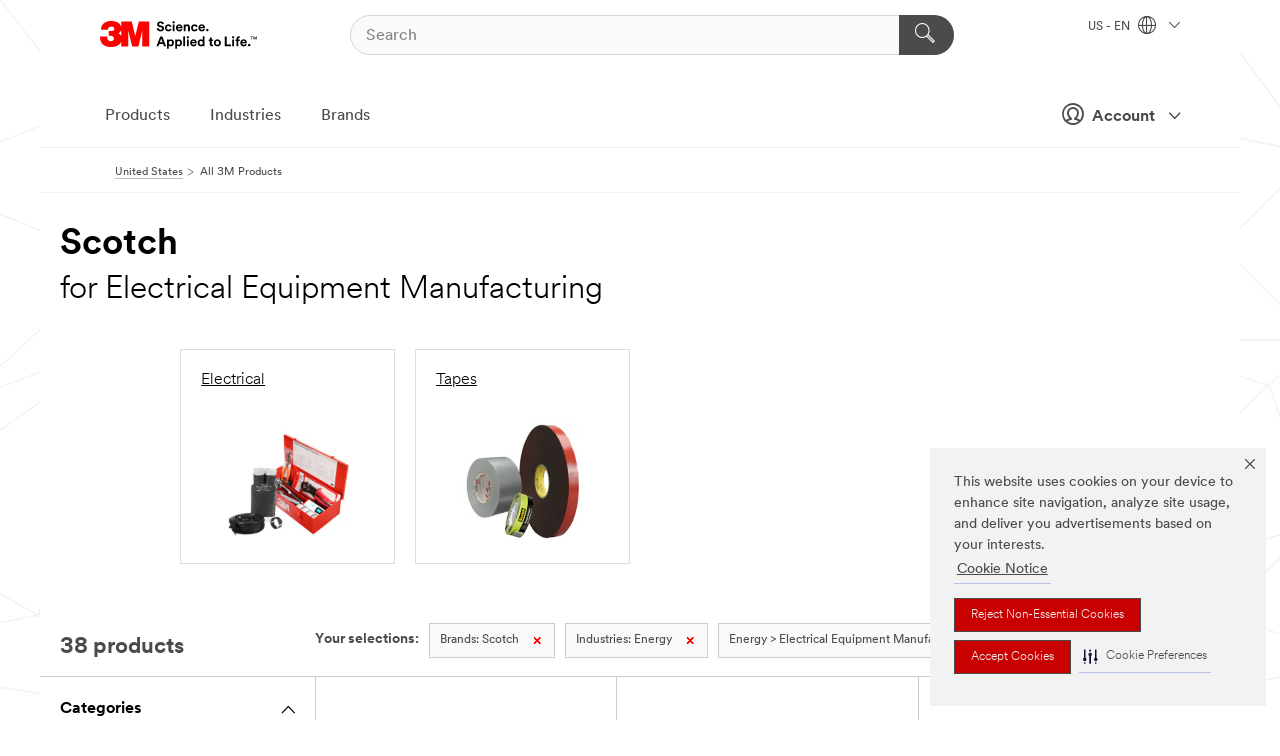

--- FILE ---
content_type: text/html; charset=UTF-8
request_url: https://www.3m.com/3M/en_US/p/c/b/scotch/i/energy/electrical-equipment-manufacturing/
body_size: 17359
content:
<!DOCTYPE html>
<html lang="en-US">
 <head><meta http-equiv="X-UA-Compatible" content="IE=EDGE"><script type="text/javascript" src="https://cdn-prod.securiti.ai/consent/auto_blocking/0638aaa2-354a-44c0-a777-ea4db9f7bf8a/6b6b9bd3-ba56-4136-8ed8-6ca3b3b8433b.js"></script><script>(function(){var s=document.createElement('script');s.src='https://cdn-prod.securiti.ai/consent/cookie-consent-sdk-loader.js';s.setAttribute('data-tenant-uuid', '0638aaa2-354a-44c0-a777-ea4db9f7bf8a');s.setAttribute('data-domain-uuid', '6b6b9bd3-ba56-4136-8ed8-6ca3b3b8433b');s.setAttribute('data-backend-url', 'https://app.securiti.ai');s.setAttribute('data-skip-css', 'false');s.defer=true;var parent_node=document.head || document.body;parent_node.appendChild(s);})()</script><style>.m-navbar_loginProfile .m-navbar_loginBtn.m-btn--red {display: none;}.m-navbar_login+.m-navbar_login {margin-right: 0px!important;}</style><script>if (typeof utag_data == 'undefined') utag_data = {};</script>
<title>Scotch for Electrical Equipment Manufacturing | 3M United States</title>
  <meta charset="utf-8">
  <meta name="viewport" content="width=device-width, initial-scale=1.0">
<meta name="DCSext.Brand" content="Scotch">
<meta name="DCSext.Business" content="Safety & Industrial Bus Group">
<meta name="DCSext.CDC" content="HA,AE">
<meta name="DCSext.Dimension_FUZE_Featured_Brands" content="Scotch">
<meta name="DCSext.Dimension_Flat_Industries" content="pveta8734">
<meta name="DCSext.Hierarchy" content="GPH19999">
<meta name="DCSext.ewcd_url" content="Z6_79L2HO02KO3O10Q639V7L0A534 | Z6_79L2HO02KG2450QU1CS5FTFGB4">
<meta name="DCSext.locale" content="en_US">
<meta name="DCSext.page" content="CORP_SNAPS_GPH_US">
<meta name="DCSext.platform" content="FUZE">
<meta name="DCSext.site" content="CORP_SNAPS_GPH">
<meta name="WT.dcsvid" content="">
<meta name="application-name" content="MMM-ext">
<meta name="dc_coverage" content="US">
<meta name="description" content="All Products">
<meta name="entity.categoryId" content="GPH19999">
<meta name="format-detection" content="telephone=no">
<meta name="generatedBySNAPS" content="true">
<meta http-equiv="cleartype" content="on">
<meta http-equiv="format-detection" content="telephone=no">
<meta http-equiv="imagetoolbar" content="no">
<meta name="mmmsite" content="CORP_SNAPS_GPH">
<meta name="pageTemplateId" content="PageSlot">
<meta name="mmm:serp" content="https://www.3m.com/3M/en_US/p/c/b/scotch/i/energy/electrical-equipment-manufacturing/"/>
<link rel="canonical" href="https://www.3m.com/3M/en_US/p/c/b/scotch/i/energy/electrical-equipment-manufacturing/" /><!--  <PageMap><DataObject type="server"><Attribute name="node">fd-5 | WebSphere_Portal</Attribute>
<Attribute name="placeUniquename">CORP_SNAPS_GPH</Attribute>
<Attribute name="sitebreadcrumb">Z6_79L2HO02KG2450QU1CS5FTFGB4</Attribute>
<Attribute name="themeVersion">2025.12</Attribute>
<Attribute name="pageUniquename">CORP_SNAPS_GPH_US</Attribute>
</DataObject>
<DataObject type="page"><Attribute name="site">Z6_79L2HO02KO3O10Q639V7L0A534 | CORP_SNAPS_GPH</Attribute>
<Attribute name="currentpage">Z6_79L2HO02KG2450QU1CS5FTFGB4</Attribute>
<Attribute name="currentuniquename">CORP_SNAPS_GPH_US</Attribute>
</DataObject>
</PageMap> --><link rel="shortcut icon" type="image/ico" href="/favicon.ico" />
<link rel="apple-touch-icon-precomposed" sizes="57x57" href="/3m_theme_assets/themes/3MTheme/assets/images/unicorn/3M_Bookmark_Icon_57x57.png" />
<link rel="apple-touch-icon-precomposed" sizes="60x60" href="/3m_theme_assets/themes/3MTheme/assets/images/unicorn/3M_Bookmark_Icon_60x60.png" />
<link rel="apple-touch-icon-precomposed" sizes="72x72" href="/3m_theme_assets/themes/3MTheme/assets/images/unicorn/3M_Bookmark_Icon_72x72.png" />
<link rel="apple-touch-icon-precomposed" sizes="76x76" href="/3m_theme_assets/themes/3MTheme/assets/images/unicorn/3M_Bookmark_Icon_76x76.png" />
<link rel="apple-touch-icon-precomposed" sizes="114x114" href="/3m_theme_assets/themes/3MTheme/assets/images/unicorn/3M_Bookmark_Icon_114x114.png" />
<link rel="apple-touch-icon-precomposed" sizes="120x120" href="/3m_theme_assets/themes/3MTheme/assets/images/unicorn/3M_Bookmark_Icon_120x120.png" />
<link rel="apple-touch-icon-precomposed" sizes="144x144" href="/3m_theme_assets/themes/3MTheme/assets/images/unicorn/3M_Bookmark_Icon_144x144.png" />
<link rel="apple-touch-icon-precomposed" sizes="152x152" href="/3m_theme_assets/themes/3MTheme/assets/images/unicorn/3M_Bookmark_Icon_152x152.png" />
<link rel="apple-touch-icon-precomposed" sizes="180x180" href="/3m_theme_assets/themes/3MTheme/assets/images/unicorn/3M_Bookmark_Icon_180x180.png" />
<meta name="msapplication-TileColor" content="#ffffff" />
<meta name="msapplication-square70x70logo" content="/3m_theme_assets/themes/3MTheme/assets/images/unicorn/smalltile.png" />
<meta name="msapplication-square150x150logo" content="/3m_theme_assets/themes/3MTheme/assets/images/unicorn/mediumtile.png" />
<meta name="msapplication-wide310x150logo" content="/3m_theme_assets/themes/3MTheme/assets/images/unicorn/widetile.png" />
<meta name="msapplication-square310x310logo" content="/3m_theme_assets/themes/3MTheme/assets/images/unicorn/largetile.png" />
<link rel="alternate" hreflang="en-AU" href="https://www.3m.com.au/3M/en_AU/p/c/b/scotch/i/energy/electrical-equipment-manufacturing/" /><link rel="alternate" hreflang="en-SG" href="https://www.3m.com.sg/3M/en_SG/p/c/b/scotch/i/energy/electrical-equipment-manufacturing/" /><link rel="alternate" hreflang="ko-KR" href="https://www.3m.co.kr/3M/ko_KR/p/c/b/scotch/i/energy/electrical-equipment-manufacturing/" /><link rel="alternate" hreflang="es-CO" href="https://www.3m.com.co/3M/es_CO/p/c/b/scotch/i/energia/fabricacion-de-equipos-electricos/" /><link rel="alternate" hreflang="es-AR" href="https://www.3m.com.ar/3M/es_AR/p/c/b/scotch/i/energia/fabricacion-de-equipos-electricos/" /><link rel="alternate" hreflang="es-CR" href="https://www.3m.co.cr/3M/es_CR/p/c/b/scotch/i/energia/fabricacion-de-equipos-electricos/" /><link rel="alternate" hreflang="zh-TW" href="https://www.3m.com.tw/3M/zh_TW/p/c/b/scotch/i/energy/electrical-equipment-manufacturing/" /><link rel="alternate" hreflang="en-MY" href="https://www.3m.com.my/3M/en_MY/p/c/b/scotch/i/energy/electrical-equipment-manufacturing/" /><link rel="alternate" hreflang="pt-BR" href="https://www.3m.com.br/3M/pt_BR/p/c/b/scotch/i/energia/equipamento-eletrico-para-manufatura/" /><link rel="alternate" hreflang="es-CL" href="https://www.3mchile.cl/3M/es_CL/p/c/b/scotch/i/energia/fabricacion-de-equipos-electricos/" /><link rel="alternate" hreflang="en-IN" href="https://www.3mindia.in/3M/en_IN/p/c/b/scotch/i/energy/electrical-equipment-manufacturing/" /><link rel="alternate" hreflang="es-NI" href="https://www.3m.com.ni/3M/es_NI/p/c/b/scotch/i/energia/fabricacion-de-equipos-electricos/" /><link rel="alternate" hreflang="en-HK" href="https://www.3m.com.hk/3M/en_HK/p/c/b/scotch/i/energy/electrical-equipment-manufacturing/" /><link rel="alternate" hreflang="en-PR" href="https://www.3m.com.pr/3M/en_PR/p/c/b/scotch/i/energy/electrical-equipment-manufacturing/" /><link rel="alternate" hreflang="en-IE" href="https://www.3mireland.ie/3M/en_IE/p/c/b/scotch/i/energy/electrical-equipment-manufacturing/" /><link rel="alternate" hreflang="vi-VN" href="https://www.3m.com.vn/3M/vi_VN/p/c/b/scotch/i/energy/electrical-equipment-manufacturing/" /><link rel="alternate" hreflang="en-US" href="https://www.3m.com/3M/en_US/p/c/b/scotch/i/energy/electrical-equipment-manufacturing/" /><link rel="alternate" hreflang="en-ID" href="https://www.3m.co.id/3M/en_ID/p/c/b/scotch/i/energy/electrical-equipment-manufacturing/" /><link rel="stylesheet" href="/3m_theme_assets/themes/3MTheme/assets/css/build/phoenix.css?v=3.183.1" />
<link rel="stylesheet" href="/3m_theme_assets/themes/3MTheme/assets/css/unicorn-icons.css?v=3.183.1" />
<link rel="stylesheet" media="print" href="/3m_theme_assets/themes/3MTheme/assets/css/build/unicorn-print.css?v=3.183.1" />
<link rel="stylesheet" href="/3m_theme_assets/static/MDS/mammoth.css?v=3.183.1" />
<!--[if IE]><![endif]-->
<!--[if (IE 8)|(IE 7)]>
<script type="text/javascript">
document.getElementById("js-main_style").setAttribute("href", "");
</script>

<![endif]-->
<!--[if lte IE 6]><![endif]-->
<script type="text/javascript" src="/3m_theme_assets/themes/3MTheme/assets/scripts/mmmSettings.js"></script><link rel="stylesheet" href="/3m_theme_assets/themes/3MTheme/assets/css/build/gsn.css" />
<link rel="stylesheet" href="/3m_theme_assets/themes/3MTheme/assets/css/static/MyAccountDropdown/MyAccountDropdown.css" />
<script src="https://tags.tiqcdn.com/utag/3m/en-us/prod/utag.sync.js"></script>

<script>(window.BOOMR_mq=window.BOOMR_mq||[]).push(["addVar",{"rua.upush":"false","rua.cpush":"true","rua.upre":"false","rua.cpre":"true","rua.uprl":"false","rua.cprl":"false","rua.cprf":"false","rua.trans":"SJ-31d9302a-31f0-440b-9226-180130ad3db5","rua.cook":"false","rua.ims":"false","rua.ufprl":"false","rua.cfprl":"true","rua.isuxp":"false","rua.texp":"norulematch","rua.ceh":"false","rua.ueh":"false","rua.ieh.st":"0"}]);</script>
                              <script>!function(e){var n="https://s.go-mpulse.net/boomerang/";if("False"=="True")e.BOOMR_config=e.BOOMR_config||{},e.BOOMR_config.PageParams=e.BOOMR_config.PageParams||{},e.BOOMR_config.PageParams.pci=!0,n="https://s2.go-mpulse.net/boomerang/";if(window.BOOMR_API_key="JXQGZ-MQTTH-LPLP3-XXLJ3-2CUSC",function(){function e(){if(!o){var e=document.createElement("script");e.id="boomr-scr-as",e.src=window.BOOMR.url,e.async=!0,i.parentNode.appendChild(e),o=!0}}function t(e){o=!0;var n,t,a,r,d=document,O=window;if(window.BOOMR.snippetMethod=e?"if":"i",t=function(e,n){var t=d.createElement("script");t.id=n||"boomr-if-as",t.src=window.BOOMR.url,BOOMR_lstart=(new Date).getTime(),e=e||d.body,e.appendChild(t)},!window.addEventListener&&window.attachEvent&&navigator.userAgent.match(/MSIE [67]\./))return window.BOOMR.snippetMethod="s",void t(i.parentNode,"boomr-async");a=document.createElement("IFRAME"),a.src="about:blank",a.title="",a.role="presentation",a.loading="eager",r=(a.frameElement||a).style,r.width=0,r.height=0,r.border=0,r.display="none",i.parentNode.appendChild(a);try{O=a.contentWindow,d=O.document.open()}catch(_){n=document.domain,a.src="javascript:var d=document.open();d.domain='"+n+"';void(0);",O=a.contentWindow,d=O.document.open()}if(n)d._boomrl=function(){this.domain=n,t()},d.write("<bo"+"dy onload='document._boomrl();'>");else if(O._boomrl=function(){t()},O.addEventListener)O.addEventListener("load",O._boomrl,!1);else if(O.attachEvent)O.attachEvent("onload",O._boomrl);d.close()}function a(e){window.BOOMR_onload=e&&e.timeStamp||(new Date).getTime()}if(!window.BOOMR||!window.BOOMR.version&&!window.BOOMR.snippetExecuted){window.BOOMR=window.BOOMR||{},window.BOOMR.snippetStart=(new Date).getTime(),window.BOOMR.snippetExecuted=!0,window.BOOMR.snippetVersion=12,window.BOOMR.url=n+"JXQGZ-MQTTH-LPLP3-XXLJ3-2CUSC";var i=document.currentScript||document.getElementsByTagName("script")[0],o=!1,r=document.createElement("link");if(r.relList&&"function"==typeof r.relList.supports&&r.relList.supports("preload")&&"as"in r)window.BOOMR.snippetMethod="p",r.href=window.BOOMR.url,r.rel="preload",r.as="script",r.addEventListener("load",e),r.addEventListener("error",function(){t(!0)}),setTimeout(function(){if(!o)t(!0)},3e3),BOOMR_lstart=(new Date).getTime(),i.parentNode.appendChild(r);else t(!1);if(window.addEventListener)window.addEventListener("load",a,!1);else if(window.attachEvent)window.attachEvent("onload",a)}}(),"".length>0)if(e&&"performance"in e&&e.performance&&"function"==typeof e.performance.setResourceTimingBufferSize)e.performance.setResourceTimingBufferSize();!function(){if(BOOMR=e.BOOMR||{},BOOMR.plugins=BOOMR.plugins||{},!BOOMR.plugins.AK){var n="true"=="true"?1:0,t="",a="clpml4yxhzn4m2lzhimq-f-9a3cb9a01-clientnsv4-s.akamaihd.net",i="false"=="true"?2:1,o={"ak.v":"39","ak.cp":"634013","ak.ai":parseInt("289363",10),"ak.ol":"0","ak.cr":8,"ak.ipv":4,"ak.proto":"h2","ak.rid":"dde30f36","ak.r":47358,"ak.a2":n,"ak.m":"dsca","ak.n":"essl","ak.bpcip":"18.222.197.0","ak.cport":55230,"ak.gh":"23.208.24.237","ak.quicv":"","ak.tlsv":"tls1.3","ak.0rtt":"","ak.0rtt.ed":"","ak.csrc":"-","ak.acc":"","ak.t":"1769552409","ak.ak":"hOBiQwZUYzCg5VSAfCLimQ==kQ/3MPAslTRILooZm4m7gtqkbgBvbHqXkxwImdSDs1IHctMT7IX9qmEVKBNmHQ/M4aQa+t2CJTgYPbJJewZYdJIUAT0aaORqPM/kbJPrQW0Lmxgo/DeN6gQD68tBuPohPQY2K/52bDrTtCcY94juxF7ReROV+xf6TALX4lXTdN7hmkvxFEuFBNfZ+ZHWCl7z/Rx8XdPrZYzZGFh5CcZIILrDOU/hCG3IXLdGt45YSVnG5SCS/g/cvJw8AESMcMHIr6w2skN9K7WRf9EBEGP5VAdvfUL08WDoKTpd6w6tQZNkXMVe/RTptqzPo4kVkl549JcQIiShmPguMdngt5Owx8pPNs5XuNmsu8wxHNxCeecZtxRhRLxaF8ojIqDl3sVZGNl8OVwPmPunTmy+LyZRC1bUjiFykdUcPri/GS9J9kU=","ak.pv":"232","ak.dpoabenc":"","ak.tf":i};if(""!==t)o["ak.ruds"]=t;var r={i:!1,av:function(n){var t="http.initiator";if(n&&(!n[t]||"spa_hard"===n[t]))o["ak.feo"]=void 0!==e.aFeoApplied?1:0,BOOMR.addVar(o)},rv:function(){var e=["ak.bpcip","ak.cport","ak.cr","ak.csrc","ak.gh","ak.ipv","ak.m","ak.n","ak.ol","ak.proto","ak.quicv","ak.tlsv","ak.0rtt","ak.0rtt.ed","ak.r","ak.acc","ak.t","ak.tf"];BOOMR.removeVar(e)}};BOOMR.plugins.AK={akVars:o,akDNSPreFetchDomain:a,init:function(){if(!r.i){var e=BOOMR.subscribe;e("before_beacon",r.av,null,null),e("onbeacon",r.rv,null,null),r.i=!0}return this},is_complete:function(){return!0}}}}()}(window);</script></head>
<body class="MMM--bodyContain MMM--body_1440"><div class="MMM--skipMenu" id="top"><ul class="MMM--skipList"><li><a href="#js-gsnMenu">Go to US Navigation</a></li><li><a href="#ssnMenu">Go to GPH  Navigation</a></li><li><a href="#pageContent">Go to Page Content</a></li><li><a href="#js-searchBar">Go to Search</a></li><li><a href="#help--links">Go to Contact Information</a></li><li><a href="/3M/en_US/company-us/site-map/">Go to Site Map</a></li></ul>
</div>

    <div id="js-bodyWrapper" class="MMM--themeWrapper">
        <div class="m-dropdown-list_overlay"></div>
    <nav class="m-nav">      
      <div class="is-header_container h-fitWidth m-header_container">
        <div class="m-header">          
          <a href="https://www.3m.com/" aria-label="3M Logo - Opens in a new window" class="is-3MLogo m-header_logo l-smallMarginRight h-linkNoUnderline l-centerVertically" title="3M in the United States">
            <img class="h-onDesktop m-header_logoImg" src="/3m_theme_assets/themes/3MTheme/assets/images/unicorn/Logo.svg" alt="3M Logo" />
            <img class="h-notOnDesktop l-img" src="/3m_theme_assets/themes/3MTheme/assets/images/unicorn/Logo_mobile.png" alt="3M Logo" />
          </a>                          

          

<div class="m-header_search l-smallMarginRight">
  <form class="h-fitHeight" id="typeahead-root" action="/3M/en_US/p/">
    <input id="js-searchBar" class="m-header_searchbar h-fitWidth h-fitHeight l-centerVertically is-searchbar" name="Ntt" type="search" placeholder="Search" aria-label="Search">
    <button class="m-header_searchbutton" type="submit" value="Search" aria-label="Search">
      <i class="MMM--icn MMM--icn_search color--white"></i>
    </button>
  </form>
</div>


          <div style="display: inline-block" class="h-notOnDesktop">
            <div class="m-header_menu l-centerVertically h-notOnDesktop">
              <a href="#" class="h-linkNoUnderline link--dark is-header_menuLink is-collapsed m-header_menuLink" aria-haspopup="true" aria-controls="navOptions" aria-label="Open Navigation" data-openlabel="Open Navigation" data-closelabel="Close">
                <i class="MMM--icn MMM--icn_hamburgerMenu is-header_menuIcon m-header_menuIcn"></i>
              </a>
              <i class="MMM--icn MMM--icn_close link--dark m-header_hiddenIcn m-header_menuIcn"></i>
            </div>
          </div>
          <div class="m-header--fix"></div>
        </div>
                
        
        <div class="m-header-madbar h-notOnDesktop">
          <div class="MAD-Bar">
            <div class="m-account mad-section">
              <div class="is-mkplCart" data-cart="true"></div>
              <a href="#" role="button" class="m-btn m-btn--free font--size m-navbar_loginBtn m-navbar_profileBtn link--dark is-header_madSI is-closed is-signInToggle" target="_self">
                <i class="MMM--icn MMM--icn_userHollow large-icn"></i>
                Account
                <i class="MMM--icn MMM--icn_down_arrow mad-barSI-arrow"></i>
              </a>
              
            </div>
          </div>
        </div>
                
        <div class="m-header_overlay"></div>
        
        <!-- Profile Management Pop-Up -->
              <div class="m-navbar m-navbar-noStyle">
               <div class=" is-signInPopUp h-hidden">
                <div class="m-navbar_signInPopup font--standard mad-menu-container" aria-modal="true">                           
                  
                  <div class="MyLogOut MySignIn">
                    <a target="_self" class="externalSameWdw" rel="nofollow" href="https://www.3m.com/my3M/en_US/p/" class="m-btn--red font--size m-signOutBtn_lg">Sign In</a>
                  </div>
                  
                  <div class="signIn-linkBox">
                    <a href="https://order.3m.com/store/bComUSSite/en_US/login">Sign in to bCom</a>
                  </div>
                </div> 
               </div> 
              </div>            
            

        <div class="is-dropdown h-hidden m-navbar_container">
          <div class="m-navbar_overlay h-fitHeight h-notOnMobile is-overlay h-notOnDesktop"></div>
          <div class="m-navbar">
            <div class="m-navbar_level-1 js-navbar_level-1">

              
	          <div class="m-navbar_login m-navbar_loginProfile h-notOnMobile h-notOnTablet h-onDesktop">
              <div class="mad-section"><div class="is-mkplCart" data-cart="true"></div>
                <a href="#" class="m-btn m-btn--free font--size m-navbar_loginBtn m-navbar_signInBtn link--dark is-signInToggle is-header_madDesktopSI">
                  <i class="MMM--icn MMM--icn_userHollow l-centerVertically large-icn" style="padding-left: 10px; font-weight: bold;"></i>
                  Account
                  <i class="MMM--icn mad-barSI-arrow MMM--icn_down_arrow" style="padding-left: 10px; font-size: 11px;"></i>
                </a>
              </div>
            </div>
 
              <div class="m-navbar_localization l-centerVertically">
                <a href="#" class="link--dark l-centerVertically is-localeToggle">US - EN
                  <i class="MMM--icn MMM--icn_localizationGlobe l-centerVertically m-navbar_localGlobe" style="padding-left: 5px;"></i>
                  <i class="MMM--icn MMM--icn_down_arrow h-onDesktop" style="padding-left: 10px; font-size: 11px;"></i></a>
              </div>
              <div id="js-gsnMenu" class="m-navbar_nav">

                
<ul id="navOptions" role="menubar">
<li class="m-navbar_listItem">
        <a href="#" id="navbar_link-products" class="is-navbar_link m-navbar_link" aria-haspopup="true" aria-expanded="false">Products</a>
      </li><li class="m-navbar_listItem">
        <a href="#" id="navbar_link-industries" class="is-navbar_link m-navbar_link" aria-haspopup="true" aria-expanded="false">Industries</a>
      </li><li class="m-navbar_listItem">
          <a href="/3M/en_US/company-us/our-brands/" class="m-navbar_link">Brands</a>
        </li>
        
</ul>
<div class="m-navbar_localOverlay is-localePopUp h-hidden">
  <div class="m-navbar_localPopup m-navbar_popup font--standard" aria-modal="true" role="dialog" aria-label="language switcher dialog">
    <button
      class="m-navbar-localClose m-btn--close color--silver is-close h-notOnDesktop"
      aria-label="Close"><i class="MMM--icn MMM--icn_close"></i></button>
    <div class="font--standard m-navbar_popupTitle">3M in the United States</div>
    <form>
      <div class="font--standard m-navbar_popupOptions"><input type="radio" name="locale" value="https://www.3m.com/3M/en_US/p/c/b/scotch/i/energy/electrical-equipment-manufacturing/" id="locale-us-en" class="m-radioInput" checked>
      	    <label class="m-radioInput_label" for="locale-us-en">English - EN</label><br></div>
      <a href="/3M/en_US/select-location/" aria-label="Change 3M Location" class="link">Change 3M Location</a>
      <button type="submit" value="Submit" class="m-btn m-btn--red m-navbar_localeSave is-saveLocale">Save</button>
    </form>
  </div>
  <div class="m-overlay h-onDesktop is-close"></div>
</div>
              </div>
            </div>

            <div class="m-dropdown-list js-navbar_level-2">

              <!-- Dropdown Lists Header -->
<div class="m-dropdown-list_header">
  <button class="m-dropdown-list_backBtn js-dropdown-list_backBtn">
    <i class="MMM--icn MMM--icn_lt2"></i>
  </button>
  <div class="m-dropdown-list_title">
<label id="dropdown-list_products-title">Products</label>
      <label id="dropdown-list_industries-title">Industries</label>
      
  </div>
</div><!-- End of the dropdown list header --><ul id="products-list" class="l-dropdown-list_container" role="menu" aria-hidden="true"><li class="l-dropdown-list" role="menuitem">
      <a href="/3M/en_US/p/c/abrasives/" aria-label="Abrasives" class="isInside MMM--basicLink">
        Abrasives
      </a>
    </li><li class="l-dropdown-list" role="menuitem">
      <a href="/3M/en_US/p/c/adhesives/" aria-label="Adhesives, Sealants & Fillers" class="isInside MMM--basicLink">
        Adhesives, Sealants & Fillers
      </a>
    </li><li class="l-dropdown-list" role="menuitem">
      <a href="/3M/en_US/p/c/advanced-materials/" aria-label="Advanced Materials" class="isInside MMM--basicLink">
        Advanced Materials
      </a>
    </li><li class="l-dropdown-list" role="menuitem">
      <a href="/3M/en_US/p/c/automotive-parts-hardware/" aria-label="Automotive Parts & Hardware" class="isInside MMM--basicLink">
        Automotive Parts & Hardware
      </a>
    </li><li class="l-dropdown-list" role="menuitem">
      <a href="/3M/en_US/p/c/building-materials/" aria-label="Building Materials" class="isInside MMM--basicLink">
        Building Materials
      </a>
    </li><li class="l-dropdown-list" role="menuitem">
      <a href="/3M/en_US/p/c/cleaning-supplies/" aria-label="Cleaning Supplies" class="isInside MMM--basicLink">
        Cleaning Supplies
      </a>
    </li><li class="l-dropdown-list" role="menuitem">
      <a href="/3M/en_US/p/c/coatings/" aria-label="Coatings" class="isInside MMM--basicLink">
        Coatings
      </a>
    </li><li class="l-dropdown-list" role="menuitem">
      <a href="/3M/en_US/p/c/compounds-polishes/" aria-label="Compounds & Polishes" class="isInside MMM--basicLink">
        Compounds & Polishes
      </a>
    </li><li class="l-dropdown-list" role="menuitem">
      <a href="/3M/en_US/p/c/electrical/" aria-label="Electrical" class="isInside MMM--basicLink">
        Electrical
      </a>
    </li><li class="l-dropdown-list" role="menuitem">
      <a href="/3M/en_US/p/c/electronics-components/" aria-label="Electronics Materials & Components" class="isInside MMM--basicLink">
        Electronics Materials & Components
      </a>
    </li><li class="l-dropdown-list" role="menuitem">
      <a href="/3M/en_US/p/c/films-sheeting/" aria-label="Films & Sheeting" class="isInside MMM--basicLink">
        Films & Sheeting
      </a>
    </li><li class="l-dropdown-list" role="menuitem">
      <a href="/3M/en_US/p/c/filtration-separation/" aria-label="Filtration & Separation" class="isInside MMM--basicLink">
        Filtration & Separation
      </a>
    </li><li class="l-dropdown-list" role="menuitem">
      <a href="/3M/en_US/p/c/home/" aria-label="Home" class="isInside MMM--basicLink">
        Home
      </a>
    </li><li class="l-dropdown-list" role="menuitem">
      <a href="/3M/en_US/p/c/insulation/" aria-label="Insulation" class="isInside MMM--basicLink">
        Insulation
      </a>
    </li><li class="l-dropdown-list" role="menuitem">
      <a href="/3M/en_US/p/c/lab-supplies-testing/" aria-label="Lab Supplies & Testing" class="isInside MMM--basicLink">
        Lab Supplies & Testing
      </a>
    </li><li class="l-dropdown-list" role="menuitem">
      <a href="/3M/en_US/p/c/labels/" aria-label="Labels" class="isInside MMM--basicLink">
        Labels
      </a>
    </li><li class="l-dropdown-list" role="menuitem">
      <a href="/3M/en_US/p/c/lubricants/" aria-label="Lubricants" class="isInside MMM--basicLink">
        Lubricants
      </a>
    </li><li class="l-dropdown-list" role="menuitem">
      <a href="/3M/en_US/p/c/medical/" aria-label="Medical" class="isInside MMM--basicLink">
        Medical
      </a>
    </li><li class="l-dropdown-list" role="menuitem">
      <a href="/3M/en_US/p/c/office-supplies/" aria-label="Office Supplies" class="isInside MMM--basicLink">
        Office Supplies
      </a>
    </li><li class="l-dropdown-list" role="menuitem">
      <a href="/3M/en_US/p/c/ppe/" aria-label="Personal Protective Equipment" class="isInside MMM--basicLink">
        Personal Protective Equipment
      </a>
    </li><li class="l-dropdown-list" role="menuitem">
      <a href="/3M/en_US/p/c/signage-marking/" aria-label="Signage & Marking" class="isInside MMM--basicLink">
        Signage & Marking
      </a>
    </li><li class="l-dropdown-list" role="menuitem">
      <a href="/3M/en_US/p/c/tapes/" aria-label="Tapes" class="isInside MMM--basicLink">
        Tapes
      </a>
    </li><li class="l-dropdown-list" role="menuitem">
      <a href="/3M/en_US/p/c/tools-equipment/" aria-label="Tools & Equipment" class="isInside MMM--basicLink">
        Tools & Equipment
      </a>
    </li><li class="l-dropdown-list_last-item" role="menuitem"><a class="l-dropdown-list_view-all-products" href="/3M/en_US/p/">View all 3M products</a>     
      <button class="m-btn js-backtoTopBtn">
        <i class="MMM--icn MMM--icn_arrowUp"></i>
      </button>
    </li></ul>
<ul id="industries-list" class="l-dropdown-list_container" role="menu" aria-hidden="true"><li class="l-dropdown-list" role="menuitem">
      <a href="/3M/en_US/automotive-us/" aria-label="Automotive" class="MMM--basicLink">
        Automotive
      </a>
    </li><li class="l-dropdown-list" role="menuitem">
      <a href="/3M/en_US/commercial-solutions-us/" aria-label="Commercial Solutions" class="MMM--basicLink">
        Commercial Solutions
      </a>
    </li><li class="l-dropdown-list" role="menuitem">
      <a href="/3M/en_US/consumer-us/" aria-label="Consumer Markets" class="MMM--basicLink">
        Consumer Markets
      </a>
    </li><li class="l-dropdown-list" role="menuitem">
      <a href="/3M/en_US/design-construction-us/" aria-label="Design & Construction" class="MMM--basicLink">
        Design & Construction
      </a>
    </li><li class="l-dropdown-list" role="menuitem">
      <a href="/3M/en_US/electronics-us/" aria-label="Electronics" class="MMM--basicLink">
        Electronics
      </a>
    </li><li class="l-dropdown-list" role="menuitem">
      <a href="/3M/en_US/energy-us/" aria-label="Energy" class="MMM--basicLink">
        Energy
      </a>
    </li><li class="l-dropdown-list" role="menuitem">
      <a href="/3M/en_US/government-us/" aria-label="Government" class="MMM--basicLink">
        Government
      </a>
    </li><li class="l-dropdown-list" role="menuitem">
      <a href="/3M/en_US/manufacturing-us/" aria-label="Manufacturing" class="MMM--basicLink">
        Manufacturing
      </a>
    </li><li class="l-dropdown-list" role="menuitem">
      <a href="/3M/en_US/safety-us/" aria-label="Safety" class="MMM--basicLink">
        Safety
      </a>
    </li><li class="l-dropdown-list" role="menuitem">
      <a href="/3M/en_US/transportation-us/" aria-label="Transportation" class="MMM--basicLink">
        Transportation
      </a>
    </li><div class="l-dropdown-list_industries-image">
      <img class="img img_stretch mix-MMM--img_fancy" src="https://multimedia.3m.com/mws/media/1812021O/industry-feature-image.png" alt="An auto factory worker inspecting car production line.">
      <p>At 3M, we discover and innovate in nearly every industry to help solve problems around the world.</p>
    </div></ul>


            </div>            
          </div>
        </div>
      </div>
    </nav>
    <div class="m-navbar_profileOverlay is-profileToggle is-close h-hidden"></div>
    <div class="m-navbar_signInOverlay m-overlay is-signInToggle is-close h-hidden"></div>
<div class="MMM--site-bd">
  <div class="MMM--grids" id="pageContent">
  <div class="MMM--siteNav">
  <div class="MMM--breadcrumbs_theme">
  <ol class="MMM--breadcrumbs-list" itemscope itemtype="https://schema.org/BreadcrumbList"><li itemprop="itemListElement" itemscope itemtype="https://schema.org/ListItem"><a href="/3M/en_US/company-us/" itemprop="item"><span itemprop="name">United States</span></a><i class="MMM--icn MMM--icn_breadcrumb"></i>
          <meta itemprop="position" content="1" /></li><li itemprop="itemListElement" itemscope itemtype="https://schema.org/ListItem"><span itemprop="name">All 3M Products</span><link itemprop="url" href="/3M/en_US/p/"><meta itemprop="position" content="2" /></li></ol>
  
</div>

        </div><div class="hiddenWidgetsDiv">
	<!-- widgets in this container are hidden in the UI by default -->
	<div class='component-container ibmDndRow hiddenWidgetsContainer id-Z7_QF7D0M9OVT81LG4OV2MTGPFBO6' name='ibmHiddenWidgets' ></div><div style="clear:both"></div>
</div>

<div class="MMM--grids">
  <div class='component-container MMM--grids-col_single MMM--grids-col ibmDndColumn id-Z7_B2E5FFI8HB6D9VUQN22U8S8KR1' name='ibmMainContainer' ><div class='component-control id-Z7_79L2HO02KG2450QU1CS5FTFGR4' ><span id="Z7_79L2HO02KG2450QU1CS5FTFGR4"></span><html><head><meta name="viewport" content="width=device-width"/><script>window.__INITIAL_DATA = {"queryId":"5439a11d-09e6-4603-8497-486f89a6cc37","endpoints":{"pcpShowNext":"https://www.3m.com/snaps2/api/pcp-show-next/https/www.3m.com/3M/en_US/p/c/b/scotch/i/energy/electrical-equipment-manufacturing/","pcpFilter":"https://www.3m.com/snaps2/api/pcp/https/www.3m.com/3M/en_US/p/c/b/scotch/i/energy/electrical-equipment-manufacturing/","analyticsUrl":"https://searchapi.3m.com/search/analytics/v1/public/signal/?client=3mcom","pcpShowMoreHidden":"","snapServerUrl":"https://www.3m.com/snaps2/"},"total":38,"greater":false,"items":[{"hasMoreOptions":false,"imageUrl":"https://multimedia.3m.com/mws/media/2127463J/scotch-definite-length-tape-dispenser-m920.jpg","altText":"Scotch® Definite Length Tape Dispenser M920","name":"Scotch® Definite Length Tape Dispenser M920, 1 in, 6/Case","bazaarVoiceDisplayZone":["FUZEexperience"],"bazaarVoiceClientName":["3m-country-catalog"],"url":"https://www.3m.com/3M/en_US/p/d/v000097563/","isParent":true,"position":0,"stockNumber":"7000056552","originalMmmid":"7000056552","previousStockNumber":"78806939027","upc":"00021200110931","catalogNumber":"M920","productNumber":"M920","displayScope":["bcom","3mcom"],"bazaarVoiceProductID":"7000056552|3m-country-catalog|FUZEexperience|en_US"},{"hasMoreOptions":false,"imageUrl":"https://multimedia.3m.com/mws/media/1695414J/scotch-mainline-dispenser-p56-6-in-1-per-case.jpg","altText":"Scotch® Mainline Dispenser P56, 6 in, 1 per case","name":"Scotch® Mainline Tape Dispenser P56, 6 in, 1/Case","bazaarVoiceDisplayZone":["FUZEexperience"],"bazaarVoiceClientName":["3m-country-catalog"],"url":"https://www.3m.com/3M/en_US/p/d/v000097538/","isParent":true,"position":1,"stockNumber":"7000056517","originalMmmid":"7000056517","previousStockNumber":"78805486152","upc":"00051131069640","productNumber":"P56","partNumber":"06964","displayScope":["bcom","3mcom"],"bazaarVoiceProductID":"7000056517|3m-country-catalog|FUZEexperience|en_US"},{"hasMoreOptions":false,"imageUrl":"https://multimedia.3m.com/mws/media/1048392J/scotch-r-definite-length-dispenser-m96-1-in.jpg","altText":"Scotch(R) Definite Length Dispenser M96, 1 in","name":"Scotch® Definite Length Tape Dispenser M96, 1 in, 6/Case","bazaarVoiceDisplayZone":["FUZEexperience"],"bazaarVoiceClientName":["3m-country-catalog"],"url":"https://www.3m.com/3M/en_US/p/d/v000097526/","isParent":true,"position":2,"stockNumber":"7000056503","originalMmmid":"7000056503","previousStockNumber":"78804230916","upc":"00021200134630","catalogNumber":"M96","productNumber":"M96","displayScope":["bcom","3mcom"],"bazaarVoiceProductID":"7000056503|3m-country-catalog|FUZEexperience|en_US"},{"hasMoreOptions":false,"imageUrl":"https://multimedia.3m.com/mws/media/22216J/h-12-filament-tape-dispenser.jpg","altText":"H-12 Filament Tape Dispenser","name":"Scotch® Filament Tape Hand Dispenser H12, 1 in, 6/Case","bazaarVoiceDisplayZone":["FUZEexperience"],"bazaarVoiceClientName":["3m-country-catalog"],"url":"https://www.3m.com/3M/en_US/p/d/v000059895/","isParent":true,"position":3,"stockNumber":"7000005393","originalMmmid":"7000005393","previousStockNumber":"78802322079","upc":"00021200069536","catalogNumber":"H12","productNumber":"H12","displayScope":["bcom","3mcom"],"bazaarVoiceProductID":"7000005393|3m-country-catalog|FUZEexperience|en_US"},{"hasMoreOptions":true,"imageUrl":"https://multimedia.3m.com/mws/media/35687J/scotch-thread-sealant-and-lubricant-48.jpg","altText":"Scotch® Thread Sealant and Lubricant 48","name":"Scotch® Thread Sealant and Lubricant Tape 48","url":"https://www.3m.com/3M/en_US/p/d/b00037926/","isParent":true,"position":4,"stockNumber":"B00037926","originalMmmid":"B00037926","displayScope":["3mcom"]},{"hasMoreOptions":true,"imageUrl":"https://multimedia.3m.com/mws/media/1744555J/vinyl-electrical-tape-88-2019-wafer.jpg","altText":"Vinyl Electrical Tape 88 2019 Wafer","name":"Scotch® Vinyl Electrical Tape Super 88","bazaarVoiceDisplayZone":["FUZEexperience"],"bazaarVoiceClientName":["3m-country-catalog"],"url":"https://www.3m.com/3M/en_US/p/d/b00034567/","isParent":true,"position":5,"stockNumber":"B00034567","originalMmmid":"B00034567","displayScope":["3mcom"],"bazaarVoiceProductID":"B00034567|3m-country-catalog|FUZEexperience|en_US"},{"hasMoreOptions":true,"imageUrl":"https://multimedia.3m.com/mws/media/562341J/scotch-barricade-tapes-300-series.jpg","altText":"Scotch® Barricade Tapes 300 Series","name":"Scotch® Barricade Tape 300","url":"https://www.3m.com/3M/en_US/p/d/b00016270/","isParent":true,"position":6,"stockNumber":"B00016270","originalMmmid":"B00016270","displayScope":["3mcom"]},{"hasMoreOptions":true,"imageUrl":"https://multimedia.3m.com/mws/media/643142J/scotch-self-bonding-electrical-tape-23.jpg","altText":"Scotch® Self Bonding Electrical Tape 23","name":"Scotch® Rubber Splicing Tape 23","bazaarVoiceDisplayZone":["FUZEexperience"],"bazaarVoiceClientName":["3m-country-catalog"],"url":"https://www.3m.com/3M/en_US/p/d/b00011942/","isParent":true,"position":7,"stockNumber":"B00011942","originalMmmid":"B00011942","displayScope":["3mcom"],"bazaarVoiceProductID":"B00011942|3m-country-catalog|FUZEexperience|en_US"},{"hasMoreOptions":true,"imageUrl":"https://multimedia.3m.com/mws/media/128085J/buried-electric-line-below-tape.jpg","altText":"Buried Electric Line Below Tape","name":"Scotch® Buried Barricade Tape","url":"https://www.3m.com/3M/en_US/p/d/b00016263/","isParent":true,"position":8,"stockNumber":"B00016263","originalMmmid":"B00016263","displayScope":["3mcom"]},{"hasMoreOptions":true,"imageUrl":"https://multimedia.3m.com/mws/media/556160J/scotch-electrical-shielding-tape-24.jpg","altText":"Scotch® Electrical Shielding Tape 24","name":"Scotch® Electrical Shielding Tape 24","url":"https://www.3m.com/3M/en_US/p/d/b10180533/","isParent":true,"position":9,"stockNumber":"B10180533","originalMmmid":"B10180533","productNumber":"24","displayScope":["3mcom"]},{"hasMoreOptions":true,"imageUrl":"https://multimedia.3m.com/mws/media/1206316J/scotch-electrical-moisture-sealant-roll-06147-black-45-mil.jpg","altText":"Scotch® Electrical Moisture Sealant Roll, 06147, black, 45 mil","name":"Scotch® Electrical Moisture Sealant Pads and Rolls","url":"https://www.3m.com/3M/en_US/p/d/b00046069/","isParent":true,"position":10,"stockNumber":"B00046069","originalMmmid":"B00046069","displayScope":["3mcom"]},{"hasMoreOptions":true,"imageUrl":"https://multimedia.3m.com/mws/media/1099197J/scotch-repulpable-barricade-tape-515-danger-red.jpg","altText":"Scotch® Repulpable Barricade Tape 515, DANGER, Red","name":"Scotch® Repulpable Barricade Tape","url":"https://www.3m.com/3M/en_US/p/d/b00035198/","isParent":true,"position":11,"stockNumber":"B00035198","originalMmmid":"B00035198","displayScope":["3mcom"]},{"hasMoreOptions":true,"imageUrl":"https://multimedia.3m.com/mws/media/1099244J/scotch-fire-retardant-electric-arc-proofing-tape-77-black.jpg","altText":"Scotch® Fire-Retardant Electric Arc Proofing Tape 77 Black","name":"Scotch® Fire-Retardant Electric Arc Proofing Tape 77","url":"https://www.3m.com/3M/en_US/p/d/b00011943/","isParent":true,"position":12,"stockNumber":"B00011943","originalMmmid":"B00011943","displayScope":["3mcom"]},{"hasMoreOptions":false,"imageUrl":"https://multimedia.3m.com/mws/media/528876J/scotch-cable-jacket-repair-tape-2234.jpg","altText":"Scotch® Cable Jacket Repair Tape 2234","name":"Scotch® Cable Jacket Repair Tape 2234, 2 in x 6 ft, Black, 1 roll/carton, 10 rolls/Case","url":"https://www.3m.com/3M/en_US/p/d/b00005454/","isParent":true,"position":13,"stockNumber":"B00005454","originalMmmid":"B00005454","upc":"00051128574935","displayScope":["3mcom"]},{"hasMoreOptions":false,"imageUrl":"https://multimedia.3m.com/mws/media/94664J/scotch-r-hand-held-tape-dispenser-h10.jpg","altText":"Scotch(R) Hand-Held Tape Dispenser H10","name":"Scotch® Filament Tape Hand Dispenser H10, 1 in, 6/Case","bazaarVoiceDisplayZone":["FUZEexperience"],"bazaarVoiceClientName":["3m-country-catalog"],"url":"https://www.3m.com/3M/en_US/p/d/b40069578/","isParent":true,"position":14,"stockNumber":"B40069578","originalMmmid":"B40069578","upc":"00021200069109","productNumber":"H10","displayScope":["3mcom"],"bazaarVoiceProductID":"B40069578|3m-country-catalog|FUZEexperience|en_US"},{"hasMoreOptions":false,"imageUrl":"https://multimedia.3m.com/mws/media/20503J/scotch-grounding-braid-25.jpg","altText":"Scotch® Grounding Braid 25","name":"Scotch® Grounding Braid 25, 1/2 in x 15 ft, 1 Roll/Case","url":"https://www.3m.com/3M/en_US/p/d/b00050885/","isParent":true,"position":15,"stockNumber":"B00050885","originalMmmid":"B00050885","upc":"00054007116028","displayScope":["3mcom"]},{"hasMoreOptions":true,"imageUrl":"https://multimedia.3m.com/mws/media/2279608J/tapes-for-every-task-scotch-super-33-vinyl-electrical-tape-wafer-75-years-us-png.jpg","altText":"Scotch Super 33+ Vinyl Electrical Tape wafer with 75 years logo lock up","name":"Scotch® Super 33+™ Vinyl Electrical Tape","bazaarVoiceDisplayZone":["FUZEexperience"],"bazaarVoiceClientName":["3m-country-catalog"],"url":"https://www.3m.com/3M/en_US/p/d/b00034650/","isParent":true,"position":16,"stockNumber":"B00034650","originalMmmid":"B00034650","displayScope":["3mcom"],"bazaarVoiceProductID":"B00034650|3m-country-catalog|FUZEexperience|en_US"},{"hasMoreOptions":true,"imageUrl":"https://multimedia.3m.com/mws/media/1405177J/scotch-tape-splice-kit-5717-15-kv.jpg","altText":"Scotch® Tape Splice Kit, 5717, 15 kV","name":"Scotch® Tape Shielded Cable Splice Kit 5700 Series","url":"https://www.3m.com/3M/en_US/p/d/b00017539/","isParent":true,"position":17,"stockNumber":"B00017539","originalMmmid":"B00017539","displayScope":["3mcom"]},{"hasMoreOptions":false,"imageUrl":"https://multimedia.3m.com/mws/media/50738J/p-448-scotch-brand-manual-dispen.jpg","altText":"P-448 Scotch Brand Manual Dispen","name":"Scotch® Manual Tape Dispenser P448, 8 in, 6/Case","bazaarVoiceDisplayZone":["FUZEexperience"],"bazaarVoiceClientName":["3m-country-catalog"],"url":"https://www.3m.com/3M/en_US/p/d/v000154905/","isParent":true,"position":18,"stockNumber":"7000129253","originalMmmid":"7000129253","upc":"00021200110658","catalogNumber":"P448","productNumber":"P448","displayScope":["bcom","3mcom"],"bazaarVoiceProductID":"7000129253|3m-country-catalog|FUZEexperience|en_US"},{"hasMoreOptions":true,"imageUrl":"https://multimedia.3m.com/mws/media/835722J/scotch-electrical-semi-conducting-tape-13-roll-box.jpg","altText":"Scotch® Electrical Semi-Conducting Tape 13, roll & box","name":"Scotch® Electrical Semi-Conducting Tape 13","url":"https://www.3m.com/3M/en_US/p/d/b00011953/","isParent":true,"position":19,"stockNumber":"B00011953","originalMmmid":"B00011953","displayScope":["3mcom"]},{"hasMoreOptions":false,"imageUrl":"https://multimedia.3m.com/mws/media/20484J/scotch-vinyl-mastic-2200-2210.jpg","altText":"Scotch® Vinyl Mastic 2200/2210","name":"Scotch® Mastic Strip 2230, 0.624 in x 6 in, Black, 1 strips/bag, 40 strips/Case","url":"https://www.3m.com/3M/en_US/p/d/b00005459/","isParent":true,"position":20,"stockNumber":"B00005459","originalMmmid":"B00005459","upc":"00054007418139","displayScope":["3mcom"]},{"hasMoreOptions":true,"imageUrl":"https://multimedia.3m.com/mws/media/562350J/scotch-detectable-buried-barricade-tapes-400-series.jpg","altText":"Scotch® Detectable Buried Barricade Tapes 400 Series","name":"Scotch® Detectable Buried Barricade Tape","url":"https://www.3m.com/3M/en_US/p/d/b10439213/","isParent":true,"position":21,"stockNumber":"B10439213","originalMmmid":"B10439213","displayScope":["3mcom"]},{"hasMoreOptions":false,"imageUrl":"https://multimedia.3m.com/mws/media/1099124J/scotch-mastic-strip-2230-0-624-in-x-6-in.jpg","altText":"Scotch® Mastic Strip 2230, 0.624 in x 6 in","name":"Scotch® Vinyl Mastic Roll 2210, 4 in x 10 ft, Black, 1 roll/carton, 10 rolls/Case","url":"https://www.3m.com/3M/en_US/p/d/b00005463/","isParent":true,"position":22,"stockNumber":"B00005463","originalMmmid":"B00005463","upc":"00050047112228","displayScope":["3mcom"]},{"hasMoreOptions":true,"imageUrl":"https://multimedia.3m.com/mws/media/1427663J/3m-scotch-vinyl-electrical-tape-35-assorted-colors-family.jpg","altText":"3M™ Scotch® Vinyl Electrical Tape 35, Assorted Colors, Family","name":"Scotch® Vinyl Color Coding Electrical Tape 35","bazaarVoiceDisplayZone":["FUZEexperience"],"bazaarVoiceClientName":["3m-country-catalog"],"url":"https://www.3m.com/3M/en_US/p/d/b00034627/","isParent":true,"position":23,"stockNumber":"B00034627","originalMmmid":"B00034627","displayScope":["3mcom"],"bazaarVoiceProductID":"B00034627|3m-country-catalog|FUZEexperience|en_US"},{"hasMoreOptions":true,"imageUrl":"https://multimedia.3m.com/mws/media/2274405J/scotch-vinyl-electrical-tape-33.jpg","altText":"Scotch Vinyl Electrical Tape 33","name":"Scotch® Vinyl Electrical Tape 33","url":"https://www.3m.com/3M/en_US/p/d/b00034605/","isParent":true,"position":24,"stockNumber":"B00034605","originalMmmid":"B00034605","displayScope":["3mcom"]},{"hasMoreOptions":true,"imageUrl":"https://multimedia.3m.com/mws/media/514094J/scotch-heavy-duty-grade-mining-tape-31.jpg","altText":"Scotch® Heavy-Duty Grade Mining Tape 31","name":"Scotch® Heavy-Duty Mining Tape 31","url":"https://www.3m.com/3M/en_US/p/d/b00005455/","isParent":true,"position":25,"stockNumber":"B00005455","originalMmmid":"B00005455","displayScope":["3mcom"]},{"hasMoreOptions":false,"imageUrl":"https://multimedia.3m.com/mws/media/462372J/scotch-self-fusing-triangular-electrical-tape-70-hdt.jpg","altText":"Scotch® Self-Fusing, Triangular Electrical Tape 70 HDT","name":"Scotch® Heavy Duty Rubber Electrical Tape 70 HDT, 1 in x 30 ft, Sky Blue/Gray, 1 roll/carton, 24 rolls/case","url":"https://www.3m.com/3M/en_US/p/d/b5005113016/","isParent":true,"position":26,"stockNumber":"B5005113016","originalMmmid":"B5005113016","upc":"00051128572627","displayScope":["3mcom"]},{"hasMoreOptions":true,"imageUrl":"https://multimedia.3m.com/mws/media/562341J/scotch-barricade-tapes-300-series.jpg","altText":"Scotch® Barricade Tapes 300 Series","name":"Scotch® Barricade Tape 330","url":"https://www.3m.com/3M/en_US/p/d/b5005110009/","isParent":true,"position":27,"stockNumber":"B5005110009","originalMmmid":"B5005110009","displayScope":["3mcom"]},{"hasMoreOptions":true,"imageUrl":"https://multimedia.3m.com/mws/media/35688J/3m-scotch-66r-vinyl-electrical-tape.jpg","altText":"3M Scotch 66R Vinyl Electrical Tape","name":"Scotch® Vinyl Electrical Tape 66R","url":"https://www.3m.com/3M/en_US/p/d/b00039220/","isParent":true,"position":28,"stockNumber":"B00039220","originalMmmid":"B00039220","displayScope":["3mcom"]},{"hasMoreOptions":true,"imageUrl":"https://multimedia.3m.com/mws/media/20453J/scotch-cambric-tape-2510.jpg","altText":"Scotch® Cambric Tape 2510","name":"Scotch® Varnished Cambric Tape 2520","url":"https://www.3m.com/3M/en_US/p/d/b00042198/","isParent":true,"position":29,"stockNumber":"B00042198","originalMmmid":"B00042198","displayScope":["3mcom"]},{"hasMoreOptions":true,"imageUrl":"https://multimedia.3m.com/mws/media/1445372J/130c-2-x30-tape-linerless-promo.jpg","altText":"130C 2\"X30' TAPE LINERLESS PROMO","name":"Scotch® Linerless Rubber Splicing Tape 130C","bazaarVoiceDisplayZone":["FUZEexperience"],"bazaarVoiceClientName":["3m-country-catalog"],"url":"https://www.3m.com/3M/en_US/p/d/b00011949/","isParent":true,"position":30,"stockNumber":"B00011949","originalMmmid":"B00011949","displayScope":["3mcom"],"bazaarVoiceProductID":"B00011949|3m-country-catalog|FUZEexperience|en_US"},{"hasMoreOptions":true,"imageUrl":"https://multimedia.3m.com/mws/media/1468345J/scotch-rubber-mastic-tape-2228-1-in-x-10-ft-black.jpg","altText":"Scotch® Rubber Mastic Tape 2228, 1 in x 10 ft, Black","name":"Scotch® Rubber Mastic Tape 2228","url":"https://www.3m.com/3M/en_US/p/d/b00005456/","isParent":true,"position":31,"stockNumber":"B00005456","originalMmmid":"B00005456","displayScope":["3mcom"]},{"hasMoreOptions":false,"imageUrl":"https://multimedia.3m.com/mws/media/762749J/scotch-professional-grade-silicone-rubber-tape-70.jpg","altText":"Scotch® Professional Grade Silicone Rubber Tape 70","name":"Scotch® Self-Fusing Silicone Rubber Electrical Tape 70, 1 in x 30 ft, Sky Blue/Gray, 1 roll/carton, 24 rolls/case","url":"https://www.3m.com/3M/en_US/p/d/b00011950/","isParent":true,"position":32,"stockNumber":"B00011950","originalMmmid":"B00011950","upc":"00051128572610","displayScope":["3mcom"]},{"hasMoreOptions":false,"imageUrl":"https://multimedia.3m.com/mws/media/1118404J/scotch-mainline-dispenser-p52-2-in.jpg","altText":"Scotch® Mainline Dispenser P52, 2 in","name":"Scotch® Mainline Tape Dispenser P52, 2 in, 1/Case","bazaarVoiceDisplayZone":["FUZEexperience"],"bazaarVoiceClientName":["3m-country-catalog"],"url":"https://www.3m.com/3M/en_US/p/d/v000178662/","isParent":true,"position":33,"stockNumber":"7100003356","originalMmmid":"7100003356","previousStockNumber":"78805485543","upc":"00021200110269","productNumber":"P52","displayScope":["bcom","3mcom"],"bazaarVoiceProductID":"7100003356|3m-country-catalog|FUZEexperience|en_US"},{"hasMoreOptions":true,"imageUrl":"https://www.3m.com/3m_theme_assets/themes/3MTheme/assets/images/unicorn/NoImage.jpg","altText":"no alt_text","name":"Scotch® Varnished Cambric Tape 2510","url":"https://www.3m.com/3M/en_US/p/d/b00042119/","isParent":true,"position":34,"stockNumber":"B00042119","originalMmmid":"B00042119","displayScope":["3mcom"]},{"hasMoreOptions":true,"imageUrl":"https://www.3m.com/3m_theme_assets/themes/3MTheme/assets/images/unicorn/NoImage.jpg","altText":"no alt_text","name":"Scotch® Vinyl Electrical Tape 22","url":"https://www.3m.com/3M/en_US/p/d/b00050199/","isParent":true,"position":35,"stockNumber":"B00050199","originalMmmid":"B00050199","displayScope":["3mcom"]},{"hasMoreOptions":true,"imageUrl":"https://www.3m.com/3m_theme_assets/themes/3MTheme/assets/images/unicorn/NoImage.jpg","altText":"no alt_text","name":"Scotch® Vinyl Mastic Pad 2200","url":"https://www.3m.com/3M/en_US/p/d/b40006339/","isParent":true,"position":36,"stockNumber":"B40006339","originalMmmid":"B40006339","displayScope":["3mcom"]},{"hasMoreOptions":false,"imageUrl":"https://www.3m.com/3m_theme_assets/themes/3MTheme/assets/images/unicorn/NoImage.jpg","altText":"no alt_text","name":"Scotch® Electricians Duct Tape 2000, 2 in x 50 yd, 12 Roll Display, 12 Rolls/Case","url":"https://www.3m.com/3M/en_US/p/d/b00035178/","isParent":true,"position":37,"stockNumber":"B00035178","originalMmmid":"B00035178","upc":"00054007434030","displayScope":["3mcom"]}],"aggregations":{"sticky":{"industries":{"isMultiSelect":false,"name":"Industries"},"categories":{"isMultiSelect":false,"name":"Categories","facets":[{"id":"GPH10113","value":"Tapes","count":36,"url":"https://www.3m.com/3M/en_US/p/c/tapes/b/scotch/i/energy/electrical-equipment-manufacturing/","api":"https://www.3m.com/snaps2/api/pcp/https/www.3m.com/3M/en_US/p/c/tapes/b/scotch/i/energy/electrical-equipment-manufacturing/","altText":"Tapes","description":"Strips or rolls of carrier material coated with single or double-sided adhesive flanked sometimes by removable liners. Tapes are used to attach or arrange materials to each other or in relation to each other.","selected":false,"imageUrl":"https://multimedia.3m.com/mws/media/1852840J/tapes.jpg"},{"id":"GPH10013","value":"Electrical","count":2,"url":"https://www.3m.com/3M/en_US/p/c/electrical/b/scotch/i/energy/electrical-equipment-manufacturing/","api":"https://www.3m.com/snaps2/api/pcp/https/www.3m.com/3M/en_US/p/c/electrical/b/scotch/i/energy/electrical-equipment-manufacturing/","altText":"Electrical","description":"Electrical supplies and connectors for use with power distribution systems.","selected":false,"imageUrl":"https://multimedia.3m.com/mws/media/1852836J/electrical.jpg"}]}}},"breadBox":[{"value":["Scotch"],"type":"featuredBrands","name":"Brands","removeUrl":"https://www.3m.com/3M/en_US/p/c/i/energy/electrical-equipment-manufacturing/"},{"value":["Energy"],"type":"industries","name":"Industries","removeUrl":"https://www.3m.com/3M/en_US/p/c/b/scotch/"},{"value":["Energy","Electrical Equipment Manufacturing"],"type":"industries","name":"Industries","removeUrl":"https://www.3m.com/3M/en_US/p/c/b/scotch/i/energy/"}],"breadCrumb":[{"value":"All Products","gphId":"GPH19999"}],"canonicalUrl":"https://www.3m.com/3M/en_US/p/c/b/scotch/i/energy/electrical-equipment-manufacturing/","isAutoCorrect":false,"metadata":{"business":"Safety & Industrial Bus Group","cdc":"HA,AE","industryId":"pveta8734","brand":"Scotch","hreflang":{"en_MY":"https://www.3m.com.my/3M/en_MY/p/c/b/scotch/i/energy/electrical-equipment-manufacturing/","es_CR":"https://www.3m.co.cr/3M/es_CR/p/c/b/scotch/i/energia/fabricacion-de-equipos-electricos/","es_AR":"https://www.3m.com.ar/3M/es_AR/p/c/b/scotch/i/energia/fabricacion-de-equipos-electricos/","en_AU":"https://www.3m.com.au/3M/en_AU/p/c/b/scotch/i/energy/electrical-equipment-manufacturing/","es_NI":"https://www.3m.com.ni/3M/es_NI/p/c/b/scotch/i/energia/fabricacion-de-equipos-electricos/","en_SG":"https://www.3m.com.sg/3M/en_SG/p/c/b/scotch/i/energy/electrical-equipment-manufacturing/","pt_BR":"https://www.3m.com.br/3M/pt_BR/p/c/b/scotch/i/energia/equipamento-eletrico-para-manufatura/","vi_VN":"https://www.3m.com.vn/3M/vi_VN/p/c/b/scotch/i/energy/electrical-equipment-manufacturing/","en_IE":"https://www.3mireland.ie/3M/en_IE/p/c/b/scotch/i/energy/electrical-equipment-manufacturing/","en_ID":"https://www.3m.co.id/3M/en_ID/p/c/b/scotch/i/energy/electrical-equipment-manufacturing/","zh_TW":"https://www.3m.com.tw/3M/zh_TW/p/c/b/scotch/i/energy/electrical-equipment-manufacturing/","ko_KR":"https://www.3m.co.kr/3M/ko_KR/p/c/b/scotch/i/energy/electrical-equipment-manufacturing/","en_US":"https://www.3m.com/3M/en_US/p/c/b/scotch/i/energy/electrical-equipment-manufacturing/","es_CO":"https://www.3m.com.co/3M/es_CO/p/c/b/scotch/i/energia/fabricacion-de-equipos-electricos/","en_IN":"https://www.3mindia.in/3M/en_IN/p/c/b/scotch/i/energy/electrical-equipment-manufacturing/","en_PR":"https://www.3m.com.pr/3M/en_PR/p/c/b/scotch/i/energy/electrical-equipment-manufacturing/","en_HK":"https://www.3m.com.hk/3M/en_HK/p/c/b/scotch/i/energy/electrical-equipment-manufacturing/","es_CL":"https://www.3mchile.cl/3M/es_CL/p/c/b/scotch/i/energia/fabricacion-de-equipos-electricos/"}},"translations":{"country":"3M United States","primaryPageTitle":"{brand} {category}","stockNumber":"3M Stock","previousStockNumber":"Previous 3M Stock","for":"for {industry}","viewResults":"View results","allMmmProducts":"All {brand} Products","products":"products","catalogId":"3M Catalog ID","showAll":"Show all","catBrandPageTitle":"{brand} {category}","replacementId":"<strong class='MMM--txt_bold'>Produkt je zdravotnickým prostředkem.</strong> Vždy si prosím pečlivě prostudujte návod k použití (byl-li vydán) a informace o jeho bezpečném používání.","categories":"Categories","all":"All","product":"product","brands":"Brands","brandProductcategories":"Product Categories","healthCareStatement":"<strong class='MMM--txt_bold'>Legal Notice:</strong> You are on a site intended for healthcare professionals. The basic information contained in the instructions for use of the medical device is available on individual product pages.","clear":"Clear","upc":"UPC","yourSelections":"Your selections:","brandPagetitle":"{brand} {collection} {productCategory} ","productNumber":"Product Number","capProducts":"Products","allProducts":"All Products","filter":"Filter","alternativeId":"Alternative ID","industries":"Industries","showMore":"Show more","noAdditionalFiltersAvailable":"No additional filters available.","partNumber":"Part Number","viewXProducts":"View {##} Products","optionsAvailable":"Options available","safetyIndustrialStatement":"The products depicted or mentioned on this page are medical devices. Please always carefully read the instructions for use (if issued) and information on the safe use of the product.","brandCollections":"Collections"},"primaryPageTitle":"Scotch","secondaryPageTitle":"for Electrical Equipment Manufacturing","locale":"en_US","brandedSite":"","highlightRichContent":false,"uniqueName":"CORP_SNAPS_GPH_US","pageKey":"pcp","fuzeRequest":true}
</script><style>#SNAPS2_root{visibility: hidden;opacity: 0;} 
 </style>
<script>(window.BOOMR_mq=window.BOOMR_mq||[]).push(["addVar",{"rua.upush":"false","rua.cpush":"true","rua.upre":"false","rua.cpre":"true","rua.uprl":"false","rua.cprl":"false","rua.cprf":"false","rua.trans":"SJ-31d9302a-31f0-440b-9226-180130ad3db5","rua.cook":"false","rua.ims":"false","rua.ufprl":"false","rua.cfprl":"true","rua.isuxp":"false","rua.texp":"norulematch","rua.ceh":"false","rua.ueh":"false","rua.ieh.st":"0"}]);</script>
                              <script>!function(e){var n="https://s.go-mpulse.net/boomerang/";if("False"=="True")e.BOOMR_config=e.BOOMR_config||{},e.BOOMR_config.PageParams=e.BOOMR_config.PageParams||{},e.BOOMR_config.PageParams.pci=!0,n="https://s2.go-mpulse.net/boomerang/";if(window.BOOMR_API_key="JXQGZ-MQTTH-LPLP3-XXLJ3-2CUSC",function(){function e(){if(!o){var e=document.createElement("script");e.id="boomr-scr-as",e.src=window.BOOMR.url,e.async=!0,i.parentNode.appendChild(e),o=!0}}function t(e){o=!0;var n,t,a,r,d=document,O=window;if(window.BOOMR.snippetMethod=e?"if":"i",t=function(e,n){var t=d.createElement("script");t.id=n||"boomr-if-as",t.src=window.BOOMR.url,BOOMR_lstart=(new Date).getTime(),e=e||d.body,e.appendChild(t)},!window.addEventListener&&window.attachEvent&&navigator.userAgent.match(/MSIE [67]\./))return window.BOOMR.snippetMethod="s",void t(i.parentNode,"boomr-async");a=document.createElement("IFRAME"),a.src="about:blank",a.title="",a.role="presentation",a.loading="eager",r=(a.frameElement||a).style,r.width=0,r.height=0,r.border=0,r.display="none",i.parentNode.appendChild(a);try{O=a.contentWindow,d=O.document.open()}catch(_){n=document.domain,a.src="javascript:var d=document.open();d.domain='"+n+"';void(0);",O=a.contentWindow,d=O.document.open()}if(n)d._boomrl=function(){this.domain=n,t()},d.write("<bo"+"dy onload='document._boomrl();'>");else if(O._boomrl=function(){t()},O.addEventListener)O.addEventListener("load",O._boomrl,!1);else if(O.attachEvent)O.attachEvent("onload",O._boomrl);d.close()}function a(e){window.BOOMR_onload=e&&e.timeStamp||(new Date).getTime()}if(!window.BOOMR||!window.BOOMR.version&&!window.BOOMR.snippetExecuted){window.BOOMR=window.BOOMR||{},window.BOOMR.snippetStart=(new Date).getTime(),window.BOOMR.snippetExecuted=!0,window.BOOMR.snippetVersion=12,window.BOOMR.url=n+"JXQGZ-MQTTH-LPLP3-XXLJ3-2CUSC";var i=document.currentScript||document.getElementsByTagName("script")[0],o=!1,r=document.createElement("link");if(r.relList&&"function"==typeof r.relList.supports&&r.relList.supports("preload")&&"as"in r)window.BOOMR.snippetMethod="p",r.href=window.BOOMR.url,r.rel="preload",r.as="script",r.addEventListener("load",e),r.addEventListener("error",function(){t(!0)}),setTimeout(function(){if(!o)t(!0)},3e3),BOOMR_lstart=(new Date).getTime(),i.parentNode.appendChild(r);else t(!1);if(window.addEventListener)window.addEventListener("load",a,!1);else if(window.attachEvent)window.attachEvent("onload",a)}}(),"".length>0)if(e&&"performance"in e&&e.performance&&"function"==typeof e.performance.setResourceTimingBufferSize)e.performance.setResourceTimingBufferSize();!function(){if(BOOMR=e.BOOMR||{},BOOMR.plugins=BOOMR.plugins||{},!BOOMR.plugins.AK){var n="true"=="true"?1:0,t="",a="clpml4yxhzn4m2lzhimq-f-9a3cb9a01-clientnsv4-s.akamaihd.net",i="false"=="true"?2:1,o={"ak.v":"39","ak.cp":"634013","ak.ai":parseInt("289363",10),"ak.ol":"0","ak.cr":8,"ak.ipv":4,"ak.proto":"h2","ak.rid":"dde30f36","ak.r":47358,"ak.a2":n,"ak.m":"dsca","ak.n":"essl","ak.bpcip":"18.222.197.0","ak.cport":55230,"ak.gh":"23.208.24.237","ak.quicv":"","ak.tlsv":"tls1.3","ak.0rtt":"","ak.0rtt.ed":"","ak.csrc":"-","ak.acc":"","ak.t":"1769552409","ak.ak":"hOBiQwZUYzCg5VSAfCLimQ==kQ/3MPAslTRILooZm4m7gtqkbgBvbHqXkxwImdSDs1IHctMT7IX9qmEVKBNmHQ/M4aQa+t2CJTgYPbJJewZYdJIUAT0aaORqPM/kbJPrQW0Lmxgo/DeN6gQD68tBuPohPQY2K/52bDrTtCcY94juxF7ReROV+xf6TALX4lXTdN7hmkvxFEuFBNfZ+ZHWCl7z/Rx8XdPrZYzZGFh5CcZIILrDOU/hCG3IXLdGt45YSVnG5SCS/g/cvJw8AESMcMHIr6w2skN9K7WRf9EBEGP5VAdvfUL08WDoKTpd6w6tQZNkXMVe/RTptqzPo4kVkl549JcQIiShmPguMdngt5Owx8pPNs5XuNmsu8wxHNxCeecZtxRhRLxaF8ojIqDl3sVZGNl8OVwPmPunTmy+LyZRC1bUjiFykdUcPri/GS9J9kU=","ak.pv":"232","ak.dpoabenc":"","ak.tf":i};if(""!==t)o["ak.ruds"]=t;var r={i:!1,av:function(n){var t="http.initiator";if(n&&(!n[t]||"spa_hard"===n[t]))o["ak.feo"]=void 0!==e.aFeoApplied?1:0,BOOMR.addVar(o)},rv:function(){var e=["ak.bpcip","ak.cport","ak.cr","ak.csrc","ak.gh","ak.ipv","ak.m","ak.n","ak.ol","ak.proto","ak.quicv","ak.tlsv","ak.0rtt","ak.0rtt.ed","ak.r","ak.acc","ak.t","ak.tf"];BOOMR.removeVar(e)}};BOOMR.plugins.AK={akVars:o,akDNSPreFetchDomain:a,init:function(){if(!r.i){var e=BOOMR.subscribe;e("before_beacon",r.av,null,null),e("onbeacon",r.rv,null,null),r.i=!0}return this},is_complete:function(){return!0}}}}()}(window);</script></head><body><!-- SNAPS 2 HTML starts here --><div id="SNAPS2_root" class="sps2 mds-wrapper"><div class="sps2-pcp"><div class="sps2-title"><h1 class="mds-font_header--1">Scotch<span class="mds-font_header--2b sps2-title--secondary">for Electrical Equipment Manufacturing</span></h1></div><div class="sps2-categories"><div class="mds-productCards mds-productCards--12up mds-productCards--horizontal "><ul><li class="mds-productCards_card" title="Electrical"><a href="/3M/en_US/p/c/electrical/b/scotch/i/energy/electrical-equipment-manufacturing/" aria-label="Electrical" class="mds-link_product "><p lang="en" class="mds-productCards_link">Electrical</p><div class="mds-productCards_image--container"><img class="mds-productCards_image" src="https://multimedia.3m.com/mws/media/1852836J/electrical.jpg" alt="Electrical"/></div></a></li><li class="mds-productCards_card" title="Tapes"><a href="/3M/en_US/p/c/tapes/b/scotch/i/energy/electrical-equipment-manufacturing/" aria-label="Tapes" class="mds-link_product "><p lang="en" class="mds-productCards_link">Tapes</p><div class="mds-productCards_image--container"><img class="mds-productCards_image" src="https://multimedia.3m.com/mws/media/1852840J/tapes.jpg" alt="Tapes"/></div></a></li></ul></div></div><div class="sps2-richContentContainer"></div><div class="sps2-bar"><div class="sps2-bar--top" id="sps2-products"><h2 class="sps2-bar_total mds-font_header--4">38<!-- --> <!-- -->products</h2><div class="sps2-lhn_toggle"><button class="mds-button mds-button_secondary mds-button_secondary--small ">Filter</button></div></div><div class="sps2-breadBox"><p class="sps2-breadBox_label">Your selections:</p><ul><li><a class="sps2-breadBox_breadBox mds-font_legal" href="/3M/en_US/p/c/i/energy/electrical-equipment-manufacturing/" rel="nofollow"><span class="sps2-breadBox--onDesktop">Brands: </span>Scotch<i class="MMM--icn MMM--icn_close"></i></a></li><li><a class="sps2-breadBox_breadBox mds-font_legal" href="/3M/en_US/p/c/b/scotch/" rel="nofollow"><span class="sps2-breadBox--onDesktop">Industries: </span>Energy<i class="MMM--icn MMM--icn_close"></i></a></li><li><a class="sps2-breadBox_breadBox mds-font_legal" href="/3M/en_US/p/c/b/scotch/i/energy/" rel="nofollow"><span class="sps2-breadBox--onDesktop"></span>Energy &gt; Electrical Equipment Manufacturing<i class="MMM--icn MMM--icn_close"></i></a></li><li><a class="mds-link mds-font_body sps2-breadBox_clear" href="/3M/en_US/p/" rel="nofollow">Clear</a></li></ul></div></div><div class="sps2-lhngallery"><div class="sps2-lhn--container sps2-lhn--hidden"><div class="sps2-lhn"><div class="sps2-lhn_header"><p class="mds-font_header--5">Filter</p><button aria-label="Close" class="sps2-lhn_close"><i class="MMM--icn MMM--icn_close"></i></button></div><nav class="sps2-lhn_categories" aria-label="[Filtering Options]"><div class="sps2-lhn_category"><div class="mds-accordion"><button class="sps2-lhn_name" id="lhn-accordion_header--" aria-expanded="false" aria-controls="lhn-accordion_section--"><h3 class="mds-font_header--6 sps2-link_header--secondary">Categories</h3><i aria-hidden="true" class="MMM--icn MMM--icn_lt2"></i></button><div class="sps2-lhn_accordion--hide" id="lhn-accordion_section--" aria-labelledby="lhn-accordion_header--"><ul class="sps2-lhn_filters"><li><a href="/3M/en_US/p/c/electrical/b/scotch/i/energy/electrical-equipment-manufacturing/" class="mds-link_secondary">Electrical (2)</a></li><li><a href="/3M/en_US/p/c/tapes/b/scotch/i/energy/electrical-equipment-manufacturing/" class="mds-link_secondary">Tapes (36)</a></li></ul></div></div></div><div class="sps2-lhn_category"><div class="mds-accordion"><button class="sps2-lhn_name" id="lhn-accordion_header--" aria-expanded="false" aria-controls="lhn-accordion_section--"><h3 class="mds-font_header--6 sps2-link_header--secondary">Industries</h3><i aria-hidden="true" class="MMM--icn MMM--icn_lt2"></i></button><div class="sps2-lhn_accordion--hide" id="lhn-accordion_section--" aria-labelledby="lhn-accordion_header--"><ul class="sps2-lhn_filters"><li class="sps2-lhn_hierarchy--link"><a class="sps2-lhn_link" href="/3M/en_US/p/c/b/scotch/">&lt; All</a></li><li class="sps2-lhn_hierarchy--link"><a class="sps2-lhn_link" href="/3M/en_US/p/c/b/scotch/i/energy/">&lt; Energy</a></li><li class="sps2-lhn_hierarchy--heading"><p>Electrical Equipment Manufacturing</p></li></ul></div></div></div></nav><div class="sps2-lhn_footer"><button class="mds-button mds-button_tertiary mds-button_tertiary--medium  ">Clear</button><button class="mds-button mds-button_primary mds-button_primary--medium  ">View results</button></div></div></div><div class="sps2-gallery_container" role="main"><div class="sps2-gallery"><div class="sps2-content "><a class="mds-link" href="https://www.3m.com/3M/en_US/p/d/v000097563/" title="Scotch® Definite Length Tape Dispenser M920, 1 in, 6/Case"><div class="sps2-content_img"><img src="https://multimedia.3m.com/mws/media/2127463J/scotch-definite-length-tape-dispenser-m920.jpg" loading="lazy" alt="Scotch® Definite Length Tape Dispenser M920"/></div><div class="sps2-content_name"><p class="mds-link_product" title="Scotch® Definite Length Tape Dispenser M920, 1 in, 6/Case">Scotch® Definite Length Tape Dispenser M920, 1 in, 6/Case</p></div></a><div class="sps2-content_bv" data-bv-product-id="7000056552|3m-country-catalog|FUZEexperience|en_US" data-bv-show="inline_rating"></div><div class="sps2-content_data"><div class="sps2-content_data--set"><p class="sps2-content_data--label">3M Stock</p><p class="sps2-content_data--number">7000056552</p></div><div class="sps2-content_data--set"><p class="sps2-content_data--label">Previous 3M Stock</p><p class="sps2-content_data--number">78806939027</p></div><div class="sps2-content_data--set"><p class="sps2-content_data--label">UPC</p><p class="sps2-content_data--number">00021200110931</p></div><div class="sps2-content_data--set"><p class="sps2-content_data--label">Alternative ID</p><p class="sps2-content_data--number">M920</p></div></div></div><div class="sps2-content "><a class="mds-link" href="https://www.3m.com/3M/en_US/p/d/v000097538/" title="Scotch® Mainline Tape Dispenser P56, 6 in, 1/Case"><div class="sps2-content_img"><img src="https://multimedia.3m.com/mws/media/1695414J/scotch-mainline-dispenser-p56-6-in-1-per-case.jpg" loading="lazy" alt="Scotch® Mainline Dispenser P56, 6 in, 1 per case"/></div><div class="sps2-content_name"><p class="mds-link_product" title="Scotch® Mainline Tape Dispenser P56, 6 in, 1/Case">Scotch® Mainline Tape Dispenser P56, 6 in, 1/Case</p></div></a><div class="sps2-content_bv" data-bv-product-id="7000056517|3m-country-catalog|FUZEexperience|en_US" data-bv-show="inline_rating"></div><div class="sps2-content_data"><div class="sps2-content_data--set"><p class="sps2-content_data--label">3M Stock</p><p class="sps2-content_data--number">7000056517</p></div><div class="sps2-content_data--set"><p class="sps2-content_data--label">Previous 3M Stock</p><p class="sps2-content_data--number">78805486152</p></div><div class="sps2-content_data--set"><p class="sps2-content_data--label">UPC</p><p class="sps2-content_data--number">00051131069640</p></div><div class="sps2-content_data--set"><p class="sps2-content_data--label">Alternative ID</p><p class="sps2-content_data--number">P56</p></div></div></div><div class="sps2-content "><a class="mds-link" href="https://www.3m.com/3M/en_US/p/d/v000097526/" title="Scotch® Definite Length Tape Dispenser M96, 1 in, 6/Case"><div class="sps2-content_img"><img src="https://multimedia.3m.com/mws/media/1048392J/scotch-r-definite-length-dispenser-m96-1-in.jpg" loading="lazy" alt="Scotch(R) Definite Length Dispenser M96, 1 in"/></div><div class="sps2-content_name"><p class="mds-link_product" title="Scotch® Definite Length Tape Dispenser M96, 1 in, 6/Case">Scotch® Definite Length Tape Dispenser M96, 1 in, 6/Case</p></div></a><div class="sps2-content_bv" data-bv-product-id="7000056503|3m-country-catalog|FUZEexperience|en_US" data-bv-show="inline_rating"></div><div class="sps2-content_data"><div class="sps2-content_data--set"><p class="sps2-content_data--label">3M Stock</p><p class="sps2-content_data--number">7000056503</p></div><div class="sps2-content_data--set"><p class="sps2-content_data--label">Previous 3M Stock</p><p class="sps2-content_data--number">78804230916</p></div><div class="sps2-content_data--set"><p class="sps2-content_data--label">UPC</p><p class="sps2-content_data--number">00021200134630</p></div><div class="sps2-content_data--set"><p class="sps2-content_data--label">Alternative ID</p><p class="sps2-content_data--number">M96</p></div></div></div><div class="sps2-content "><a class="mds-link" href="https://www.3m.com/3M/en_US/p/d/v000059895/" title="Scotch® Filament Tape Hand Dispenser H12, 1 in, 6/Case"><div class="sps2-content_img"><img src="https://multimedia.3m.com/mws/media/22216J/h-12-filament-tape-dispenser.jpg" loading="lazy" alt="H-12 Filament Tape Dispenser"/></div><div class="sps2-content_name"><p class="mds-link_product" title="Scotch® Filament Tape Hand Dispenser H12, 1 in, 6/Case">Scotch® Filament Tape Hand Dispenser H12, 1 in, 6/Case</p></div></a><div class="sps2-content_bv" data-bv-product-id="7000005393|3m-country-catalog|FUZEexperience|en_US" data-bv-show="inline_rating"></div><div class="sps2-content_data"><div class="sps2-content_data--set"><p class="sps2-content_data--label">3M Stock</p><p class="sps2-content_data--number">7000005393</p></div><div class="sps2-content_data--set"><p class="sps2-content_data--label">Previous 3M Stock</p><p class="sps2-content_data--number">78802322079</p></div><div class="sps2-content_data--set"><p class="sps2-content_data--label">UPC</p><p class="sps2-content_data--number">00021200069536</p></div><div class="sps2-content_data--set"><p class="sps2-content_data--label">Alternative ID</p><p class="sps2-content_data--number">H12</p></div></div></div><div class="sps2-content "><a class="mds-link" href="https://www.3m.com/3M/en_US/p/d/b00037926/" title="Scotch® Thread Sealant and Lubricant Tape 48"><div class="sps2-content_img"><img src="https://multimedia.3m.com/mws/media/35687J/scotch-thread-sealant-and-lubricant-48.jpg" loading="lazy" alt="Scotch® Thread Sealant and Lubricant 48"/></div><div class="sps2-content_name"><p class="mds-link_product" title="Scotch® Thread Sealant and Lubricant Tape 48">Scotch® Thread Sealant and Lubricant Tape 48</p></div></a><div class="sps2-content_bv"></div><div class="sps2-content_data"><i class="MMM--icn MMM--icn_gallery sps2-content_data--options"></i><span class="sps2-content_data--optionsLabel">Options available</span></div></div><div class="sps2-content "><a class="mds-link" href="https://www.3m.com/3M/en_US/p/d/b00034567/" title="Scotch® Vinyl Electrical Tape Super 88"><div class="sps2-content_img"><img src="https://multimedia.3m.com/mws/media/1744555J/vinyl-electrical-tape-88-2019-wafer.jpg" loading="lazy" alt="Vinyl Electrical Tape 88 2019 Wafer"/></div><div class="sps2-content_name"><p class="mds-link_product" title="Scotch® Vinyl Electrical Tape Super 88">Scotch® Vinyl Electrical Tape Super 88</p></div></a><div class="sps2-content_bv" data-bv-product-id="B00034567|3m-country-catalog|FUZEexperience|en_US" data-bv-show="inline_rating"></div><div class="sps2-content_data"><i class="MMM--icn MMM--icn_gallery sps2-content_data--options"></i><span class="sps2-content_data--optionsLabel">Options available</span></div></div><div class="sps2-content "><a class="mds-link" href="https://www.3m.com/3M/en_US/p/d/b00016270/" title="Scotch® Barricade Tape 300"><div class="sps2-content_img"><img src="https://multimedia.3m.com/mws/media/562341J/scotch-barricade-tapes-300-series.jpg" loading="lazy" alt="Scotch® Barricade Tapes 300 Series"/></div><div class="sps2-content_name"><p class="mds-link_product" title="Scotch® Barricade Tape 300">Scotch® Barricade Tape 300</p></div></a><div class="sps2-content_bv"></div><div class="sps2-content_data"><i class="MMM--icn MMM--icn_gallery sps2-content_data--options"></i><span class="sps2-content_data--optionsLabel">Options available</span></div></div><div class="sps2-content "><a class="mds-link" href="https://www.3m.com/3M/en_US/p/d/b00011942/" title="Scotch® Rubber Splicing Tape 23"><div class="sps2-content_img"><img src="https://multimedia.3m.com/mws/media/643142J/scotch-self-bonding-electrical-tape-23.jpg" loading="lazy" alt="Scotch® Self Bonding Electrical Tape 23"/></div><div class="sps2-content_name"><p class="mds-link_product" title="Scotch® Rubber Splicing Tape 23">Scotch® Rubber Splicing Tape 23</p></div></a><div class="sps2-content_bv" data-bv-product-id="B00011942|3m-country-catalog|FUZEexperience|en_US" data-bv-show="inline_rating"></div><div class="sps2-content_data"><i class="MMM--icn MMM--icn_gallery sps2-content_data--options"></i><span class="sps2-content_data--optionsLabel">Options available</span></div></div><div class="sps2-content "><a class="mds-link" href="https://www.3m.com/3M/en_US/p/d/b00016263/" title="Scotch® Buried Barricade Tape"><div class="sps2-content_img"><img src="https://multimedia.3m.com/mws/media/128085J/buried-electric-line-below-tape.jpg" loading="lazy" alt="Buried Electric Line Below Tape"/></div><div class="sps2-content_name"><p class="mds-link_product" title="Scotch® Buried Barricade Tape">Scotch® Buried Barricade Tape</p></div></a><div class="sps2-content_bv"></div><div class="sps2-content_data"><i class="MMM--icn MMM--icn_gallery sps2-content_data--options"></i><span class="sps2-content_data--optionsLabel">Options available</span></div></div><div class="sps2-content "><a class="mds-link" href="https://www.3m.com/3M/en_US/p/d/b10180533/" title="Scotch® Electrical Shielding Tape 24"><div class="sps2-content_img"><img src="https://multimedia.3m.com/mws/media/556160J/scotch-electrical-shielding-tape-24.jpg" loading="lazy" alt="Scotch® Electrical Shielding Tape 24"/></div><div class="sps2-content_name"><p class="mds-link_product" title="Scotch® Electrical Shielding Tape 24">Scotch® Electrical Shielding Tape 24</p></div></a><div class="sps2-content_bv"></div><div class="sps2-content_data"><i class="MMM--icn MMM--icn_gallery sps2-content_data--options"></i><span class="sps2-content_data--optionsLabel">Options available</span></div></div><div class="sps2-content "><a class="mds-link" href="https://www.3m.com/3M/en_US/p/d/b00046069/" title="Scotch® Electrical Moisture Sealant Pads and Rolls"><div class="sps2-content_img"><img src="https://multimedia.3m.com/mws/media/1206316J/scotch-electrical-moisture-sealant-roll-06147-black-45-mil.jpg" loading="lazy" alt="Scotch® Electrical Moisture Sealant Roll, 06147, black, 45 mil"/></div><div class="sps2-content_name"><p class="mds-link_product" title="Scotch® Electrical Moisture Sealant Pads and Rolls">Scotch® Electrical Moisture Sealant Pads and Rolls</p></div></a><div class="sps2-content_bv"></div><div class="sps2-content_data"><i class="MMM--icn MMM--icn_gallery sps2-content_data--options"></i><span class="sps2-content_data--optionsLabel">Options available</span></div></div><div class="sps2-content "><a class="mds-link" href="https://www.3m.com/3M/en_US/p/d/b00035198/" title="Scotch® Repulpable Barricade Tape"><div class="sps2-content_img"><img src="https://multimedia.3m.com/mws/media/1099197J/scotch-repulpable-barricade-tape-515-danger-red.jpg" loading="lazy" alt="Scotch® Repulpable Barricade Tape 515, DANGER, Red"/></div><div class="sps2-content_name"><p class="mds-link_product" title="Scotch® Repulpable Barricade Tape">Scotch® Repulpable Barricade Tape</p></div></a><div class="sps2-content_bv"></div><div class="sps2-content_data"><i class="MMM--icn MMM--icn_gallery sps2-content_data--options"></i><span class="sps2-content_data--optionsLabel">Options available</span></div></div><div class="sps2-content "><a class="mds-link" href="https://www.3m.com/3M/en_US/p/d/b00011943/" title="Scotch® Fire-Retardant Electric Arc Proofing Tape 77"><div class="sps2-content_img"><img src="https://multimedia.3m.com/mws/media/1099244J/scotch-fire-retardant-electric-arc-proofing-tape-77-black.jpg" loading="lazy" alt="Scotch® Fire-Retardant Electric Arc Proofing Tape 77 Black"/></div><div class="sps2-content_name"><p class="mds-link_product" title="Scotch® Fire-Retardant Electric Arc Proofing Tape 77">Scotch® Fire-Retardant Electric Arc Proofing Tape 77</p></div></a><div class="sps2-content_bv"></div><div class="sps2-content_data"><i class="MMM--icn MMM--icn_gallery sps2-content_data--options"></i><span class="sps2-content_data--optionsLabel">Options available</span></div></div><div class="sps2-content "><a class="mds-link" href="https://www.3m.com/3M/en_US/p/d/b00005454/" title="Scotch® Cable Jacket Repair Tape 2234, 2 in x 6 ft, Black, 1 roll/carton, 10 rolls/Case"><div class="sps2-content_img"><img src="https://multimedia.3m.com/mws/media/528876J/scotch-cable-jacket-repair-tape-2234.jpg" loading="lazy" alt="Scotch® Cable Jacket Repair Tape 2234"/></div><div class="sps2-content_name"><p class="mds-link_product" title="Scotch® Cable Jacket Repair Tape 2234, 2 in x 6 ft, Black, 1 roll/carton, 10 rolls/Case">Scotch® Cable Jacket Repair Tape 2234, 2 in x 6 ft, Black, 1 roll/carton, 10 rolls/Case</p></div></a><div class="sps2-content_bv"></div><div class="sps2-content_data"><div class="sps2-content_data--set"><p class="sps2-content_data--label">3M Stock</p><p class="sps2-content_data--number">B00005454</p></div><div class="sps2-content_data--set"><p class="sps2-content_data--label">UPC</p><p class="sps2-content_data--number">00051128574935</p></div></div></div><div class="sps2-content "><a class="mds-link" href="https://www.3m.com/3M/en_US/p/d/b40069578/" title="Scotch® Filament Tape Hand Dispenser H10, 1 in, 6/Case"><div class="sps2-content_img"><img src="https://multimedia.3m.com/mws/media/94664J/scotch-r-hand-held-tape-dispenser-h10.jpg" loading="lazy" alt="Scotch(R) Hand-Held Tape Dispenser H10"/></div><div class="sps2-content_name"><p class="mds-link_product" title="Scotch® Filament Tape Hand Dispenser H10, 1 in, 6/Case">Scotch® Filament Tape Hand Dispenser H10, 1 in, 6/Case</p></div></a><div class="sps2-content_bv" data-bv-product-id="B40069578|3m-country-catalog|FUZEexperience|en_US" data-bv-show="inline_rating"></div><div class="sps2-content_data"><div class="sps2-content_data--set"><p class="sps2-content_data--label">3M Stock</p><p class="sps2-content_data--number">B40069578</p></div><div class="sps2-content_data--set"><p class="sps2-content_data--label">UPC</p><p class="sps2-content_data--number">00021200069109</p></div><div class="sps2-content_data--set"><p class="sps2-content_data--label">Alternative ID</p><p class="sps2-content_data--number">H10</p></div></div></div><div class="sps2-content "><a class="mds-link" href="https://www.3m.com/3M/en_US/p/d/b00050885/" title="Scotch® Grounding Braid 25, 1/2 in x 15 ft, 1 Roll/Case"><div class="sps2-content_img"><img src="https://multimedia.3m.com/mws/media/20503J/scotch-grounding-braid-25.jpg" loading="lazy" alt="Scotch® Grounding Braid 25"/></div><div class="sps2-content_name"><p class="mds-link_product" title="Scotch® Grounding Braid 25, 1/2 in x 15 ft, 1 Roll/Case">Scotch® Grounding Braid 25, 1/2 in x 15 ft, 1 Roll/Case</p></div></a><div class="sps2-content_bv"></div><div class="sps2-content_data"><div class="sps2-content_data--set"><p class="sps2-content_data--label">3M Stock</p><p class="sps2-content_data--number">B00050885</p></div><div class="sps2-content_data--set"><p class="sps2-content_data--label">UPC</p><p class="sps2-content_data--number">00054007116028</p></div></div></div><div class="sps2-content "><a class="mds-link" href="https://www.3m.com/3M/en_US/p/d/b00034650/" title="Scotch® Super 33+™ Vinyl Electrical Tape"><div class="sps2-content_img"><img src="https://multimedia.3m.com/mws/media/2279608J/tapes-for-every-task-scotch-super-33-vinyl-electrical-tape-wafer-75-years-us-png.jpg" loading="lazy" alt="Scotch Super 33+ Vinyl Electrical Tape wafer with 75 years logo lock up"/></div><div class="sps2-content_name"><p class="mds-link_product" title="Scotch® Super 33+™ Vinyl Electrical Tape">Scotch® Super 33+™ Vinyl Electrical Tape</p></div></a><div class="sps2-content_bv" data-bv-product-id="B00034650|3m-country-catalog|FUZEexperience|en_US" data-bv-show="inline_rating"></div><div class="sps2-content_data"><i class="MMM--icn MMM--icn_gallery sps2-content_data--options"></i><span class="sps2-content_data--optionsLabel">Options available</span></div></div><div class="sps2-content "><a class="mds-link" href="https://www.3m.com/3M/en_US/p/d/b00017539/" title="Scotch® Tape Shielded Cable Splice Kit 5700 Series"><div class="sps2-content_img"><img src="https://multimedia.3m.com/mws/media/1405177J/scotch-tape-splice-kit-5717-15-kv.jpg" loading="lazy" alt="Scotch® Tape Splice Kit, 5717, 15 kV"/></div><div class="sps2-content_name"><p class="mds-link_product" title="Scotch® Tape Shielded Cable Splice Kit 5700 Series">Scotch® Tape Shielded Cable Splice Kit 5700 Series</p></div></a><div class="sps2-content_bv"></div><div class="sps2-content_data"><i class="MMM--icn MMM--icn_gallery sps2-content_data--options"></i><span class="sps2-content_data--optionsLabel">Options available</span></div></div><div class="sps2-content "><a class="mds-link" href="https://www.3m.com/3M/en_US/p/d/v000154905/" title="Scotch® Manual Tape Dispenser P448, 8 in, 6/Case"><div class="sps2-content_img"><img src="https://multimedia.3m.com/mws/media/50738J/p-448-scotch-brand-manual-dispen.jpg" loading="lazy" alt="P-448 Scotch Brand Manual Dispen"/></div><div class="sps2-content_name"><p class="mds-link_product" title="Scotch® Manual Tape Dispenser P448, 8 in, 6/Case">Scotch® Manual Tape Dispenser P448, 8 in, 6/Case</p></div></a><div class="sps2-content_bv" data-bv-product-id="7000129253|3m-country-catalog|FUZEexperience|en_US" data-bv-show="inline_rating"></div><div class="sps2-content_data"><div class="sps2-content_data--set"><p class="sps2-content_data--label">3M Stock</p><p class="sps2-content_data--number">7000129253</p></div><div class="sps2-content_data--set"><p class="sps2-content_data--label">UPC</p><p class="sps2-content_data--number">00021200110658</p></div><div class="sps2-content_data--set"><p class="sps2-content_data--label">Alternative ID</p><p class="sps2-content_data--number">P448</p></div></div></div><div class="sps2-content "><a class="mds-link" href="https://www.3m.com/3M/en_US/p/d/b00011953/" title="Scotch® Electrical Semi-Conducting Tape 13"><div class="sps2-content_img"><img src="https://multimedia.3m.com/mws/media/835722J/scotch-electrical-semi-conducting-tape-13-roll-box.jpg" loading="lazy" alt="Scotch® Electrical Semi-Conducting Tape 13, roll &amp; box"/></div><div class="sps2-content_name"><p class="mds-link_product" title="Scotch® Electrical Semi-Conducting Tape 13">Scotch® Electrical Semi-Conducting Tape 13</p></div></a><div class="sps2-content_bv"></div><div class="sps2-content_data"><i class="MMM--icn MMM--icn_gallery sps2-content_data--options"></i><span class="sps2-content_data--optionsLabel">Options available</span></div></div><div class="sps2-content "><a class="mds-link" href="https://www.3m.com/3M/en_US/p/d/b00005459/" title="Scotch® Mastic Strip 2230, 0.624 in x 6 in, Black, 1 strips/bag, 40 strips/Case"><div class="sps2-content_img"><img src="https://multimedia.3m.com/mws/media/20484J/scotch-vinyl-mastic-2200-2210.jpg" loading="lazy" alt="Scotch® Vinyl Mastic 2200/2210"/></div><div class="sps2-content_name"><p class="mds-link_product" title="Scotch® Mastic Strip 2230, 0.624 in x 6 in, Black, 1 strips/bag, 40 strips/Case">Scotch® Mastic Strip 2230, 0.624 in x 6 in, Black, 1 strips/bag, 40 strips/Case</p></div></a><div class="sps2-content_bv"></div><div class="sps2-content_data"><div class="sps2-content_data--set"><p class="sps2-content_data--label">3M Stock</p><p class="sps2-content_data--number">B00005459</p></div><div class="sps2-content_data--set"><p class="sps2-content_data--label">UPC</p><p class="sps2-content_data--number">00054007418139</p></div></div></div><div class="sps2-content "><a class="mds-link" href="https://www.3m.com/3M/en_US/p/d/b10439213/" title="Scotch® Detectable Buried Barricade Tape"><div class="sps2-content_img"><img src="https://multimedia.3m.com/mws/media/562350J/scotch-detectable-buried-barricade-tapes-400-series.jpg" loading="lazy" alt="Scotch® Detectable Buried Barricade Tapes 400 Series"/></div><div class="sps2-content_name"><p class="mds-link_product" title="Scotch® Detectable Buried Barricade Tape">Scotch® Detectable Buried Barricade Tape</p></div></a><div class="sps2-content_bv"></div><div class="sps2-content_data"><i class="MMM--icn MMM--icn_gallery sps2-content_data--options"></i><span class="sps2-content_data--optionsLabel">Options available</span></div></div><div class="sps2-content "><a class="mds-link" href="https://www.3m.com/3M/en_US/p/d/b00005463/" title="Scotch® Vinyl Mastic Roll 2210, 4 in x 10 ft, Black, 1 roll/carton, 10 rolls/Case"><div class="sps2-content_img"><img src="https://multimedia.3m.com/mws/media/1099124J/scotch-mastic-strip-2230-0-624-in-x-6-in.jpg" loading="lazy" alt="Scotch® Mastic Strip 2230, 0.624 in x 6 in"/></div><div class="sps2-content_name"><p class="mds-link_product" title="Scotch® Vinyl Mastic Roll 2210, 4 in x 10 ft, Black, 1 roll/carton, 10 rolls/Case">Scotch® Vinyl Mastic Roll 2210, 4 in x 10 ft, Black, 1 roll/carton, 10 rolls/Case</p></div></a><div class="sps2-content_bv"></div><div class="sps2-content_data"><div class="sps2-content_data--set"><p class="sps2-content_data--label">3M Stock</p><p class="sps2-content_data--number">B00005463</p></div><div class="sps2-content_data--set"><p class="sps2-content_data--label">UPC</p><p class="sps2-content_data--number">00050047112228</p></div></div></div><div class="sps2-content "><a class="mds-link" href="https://www.3m.com/3M/en_US/p/d/b00034627/" title="Scotch® Vinyl Color Coding Electrical Tape 35"><div class="sps2-content_img"><img src="https://multimedia.3m.com/mws/media/1427663J/3m-scotch-vinyl-electrical-tape-35-assorted-colors-family.jpg" loading="lazy" alt="3M™ Scotch® Vinyl Electrical Tape 35, Assorted Colors, Family"/></div><div class="sps2-content_name"><p class="mds-link_product" title="Scotch® Vinyl Color Coding Electrical Tape 35">Scotch® Vinyl Color Coding Electrical Tape 35</p></div></a><div class="sps2-content_bv" data-bv-product-id="B00034627|3m-country-catalog|FUZEexperience|en_US" data-bv-show="inline_rating"></div><div class="sps2-content_data"><i class="MMM--icn MMM--icn_gallery sps2-content_data--options"></i><span class="sps2-content_data--optionsLabel">Options available</span></div></div><div class="sps2-content "><a class="mds-link" href="https://www.3m.com/3M/en_US/p/d/b00034605/" title="Scotch® Vinyl Electrical Tape 33"><div class="sps2-content_img"><img src="https://multimedia.3m.com/mws/media/2274405J/scotch-vinyl-electrical-tape-33.jpg" loading="lazy" alt="Scotch Vinyl Electrical Tape 33"/></div><div class="sps2-content_name"><p class="mds-link_product" title="Scotch® Vinyl Electrical Tape 33">Scotch® Vinyl Electrical Tape 33</p></div></a><div class="sps2-content_bv"></div><div class="sps2-content_data"><i class="MMM--icn MMM--icn_gallery sps2-content_data--options"></i><span class="sps2-content_data--optionsLabel">Options available</span></div></div><div class="sps2-content "><a class="mds-link" href="https://www.3m.com/3M/en_US/p/d/b00005455/" title="Scotch® Heavy-Duty Mining Tape 31"><div class="sps2-content_img"><img src="https://multimedia.3m.com/mws/media/514094J/scotch-heavy-duty-grade-mining-tape-31.jpg" loading="lazy" alt="Scotch® Heavy-Duty Grade Mining Tape 31"/></div><div class="sps2-content_name"><p class="mds-link_product" title="Scotch® Heavy-Duty Mining Tape 31">Scotch® Heavy-Duty Mining Tape 31</p></div></a><div class="sps2-content_bv"></div><div class="sps2-content_data"><i class="MMM--icn MMM--icn_gallery sps2-content_data--options"></i><span class="sps2-content_data--optionsLabel">Options available</span></div></div><div class="sps2-content "><a class="mds-link" href="https://www.3m.com/3M/en_US/p/d/b5005113016/" title="Scotch® Heavy Duty Rubber Electrical Tape 70 HDT, 1 in x 30 ft, Sky Blue/Gray, 1 roll/carton, 24 rolls/case"><div class="sps2-content_img"><img src="https://multimedia.3m.com/mws/media/462372J/scotch-self-fusing-triangular-electrical-tape-70-hdt.jpg" loading="lazy" alt="Scotch® Self-Fusing, Triangular Electrical Tape 70 HDT"/></div><div class="sps2-content_name"><p class="mds-link_product" title="Scotch® Heavy Duty Rubber Electrical Tape 70 HDT, 1 in x 30 ft, Sky Blue/Gray, 1 roll/carton, 24 rolls/case">Scotch® Heavy Duty Rubber Electrical Tape 70 HDT, 1 in x 30 ft, Sky Blue/Gray, 1 roll/carton, 24 rolls/case</p></div></a><div class="sps2-content_bv"></div><div class="sps2-content_data"><div class="sps2-content_data--set"><p class="sps2-content_data--label">3M Stock</p><p class="sps2-content_data--number">B5005113016</p></div><div class="sps2-content_data--set"><p class="sps2-content_data--label">UPC</p><p class="sps2-content_data--number">00051128572627</p></div></div></div><div class="sps2-content "><a class="mds-link" href="https://www.3m.com/3M/en_US/p/d/b5005110009/" title="Scotch® Barricade Tape 330"><div class="sps2-content_img"><img src="https://multimedia.3m.com/mws/media/562341J/scotch-barricade-tapes-300-series.jpg" loading="lazy" alt="Scotch® Barricade Tapes 300 Series"/></div><div class="sps2-content_name"><p class="mds-link_product" title="Scotch® Barricade Tape 330">Scotch® Barricade Tape 330</p></div></a><div class="sps2-content_bv"></div><div class="sps2-content_data"><i class="MMM--icn MMM--icn_gallery sps2-content_data--options"></i><span class="sps2-content_data--optionsLabel">Options available</span></div></div><div class="sps2-content "><a class="mds-link" href="https://www.3m.com/3M/en_US/p/d/b00039220/" title="Scotch® Vinyl Electrical Tape 66R"><div class="sps2-content_img"><img src="https://multimedia.3m.com/mws/media/35688J/3m-scotch-66r-vinyl-electrical-tape.jpg" loading="lazy" alt="3M Scotch 66R Vinyl Electrical Tape"/></div><div class="sps2-content_name"><p class="mds-link_product" title="Scotch® Vinyl Electrical Tape 66R">Scotch® Vinyl Electrical Tape 66R</p></div></a><div class="sps2-content_bv"></div><div class="sps2-content_data"><i class="MMM--icn MMM--icn_gallery sps2-content_data--options"></i><span class="sps2-content_data--optionsLabel">Options available</span></div></div><div class="sps2-content "><a class="mds-link" href="https://www.3m.com/3M/en_US/p/d/b00042198/" title="Scotch® Varnished Cambric Tape 2520"><div class="sps2-content_img"><img src="https://multimedia.3m.com/mws/media/20453J/scotch-cambric-tape-2510.jpg" loading="lazy" alt="Scotch® Cambric Tape 2510"/></div><div class="sps2-content_name"><p class="mds-link_product" title="Scotch® Varnished Cambric Tape 2520">Scotch® Varnished Cambric Tape 2520</p></div></a><div class="sps2-content_bv"></div><div class="sps2-content_data"><i class="MMM--icn MMM--icn_gallery sps2-content_data--options"></i><span class="sps2-content_data--optionsLabel">Options available</span></div></div><div class="sps2-content "><a class="mds-link" href="https://www.3m.com/3M/en_US/p/d/b00011949/" title="Scotch® Linerless Rubber Splicing Tape 130C"><div class="sps2-content_img"><img src="https://multimedia.3m.com/mws/media/1445372J/130c-2-x30-tape-linerless-promo.jpg" loading="lazy" alt="130C 2&quot;X30&#x27; TAPE LINERLESS PROMO"/></div><div class="sps2-content_name"><p class="mds-link_product" title="Scotch® Linerless Rubber Splicing Tape 130C">Scotch® Linerless Rubber Splicing Tape 130C</p></div></a><div class="sps2-content_bv" data-bv-product-id="B00011949|3m-country-catalog|FUZEexperience|en_US" data-bv-show="inline_rating"></div><div class="sps2-content_data"><i class="MMM--icn MMM--icn_gallery sps2-content_data--options"></i><span class="sps2-content_data--optionsLabel">Options available</span></div></div><div class="sps2-content "><a class="mds-link" href="https://www.3m.com/3M/en_US/p/d/b00005456/" title="Scotch® Rubber Mastic Tape 2228"><div class="sps2-content_img"><img src="https://multimedia.3m.com/mws/media/1468345J/scotch-rubber-mastic-tape-2228-1-in-x-10-ft-black.jpg" loading="lazy" alt="Scotch® Rubber Mastic Tape 2228, 1 in x 10 ft, Black"/></div><div class="sps2-content_name"><p class="mds-link_product" title="Scotch® Rubber Mastic Tape 2228">Scotch® Rubber Mastic Tape 2228</p></div></a><div class="sps2-content_bv"></div><div class="sps2-content_data"><i class="MMM--icn MMM--icn_gallery sps2-content_data--options"></i><span class="sps2-content_data--optionsLabel">Options available</span></div></div><div class="sps2-content "><a class="mds-link" href="https://www.3m.com/3M/en_US/p/d/b00011950/" title="Scotch® Self-Fusing Silicone Rubber Electrical Tape 70, 1 in x 30 ft, Sky Blue/Gray, 1 roll/carton, 24 rolls/case"><div class="sps2-content_img"><img src="https://multimedia.3m.com/mws/media/762749J/scotch-professional-grade-silicone-rubber-tape-70.jpg" loading="lazy" alt="Scotch® Professional Grade Silicone Rubber Tape 70"/></div><div class="sps2-content_name"><p class="mds-link_product" title="Scotch® Self-Fusing Silicone Rubber Electrical Tape 70, 1 in x 30 ft, Sky Blue/Gray, 1 roll/carton, 24 rolls/case">Scotch® Self-Fusing Silicone Rubber Electrical Tape 70, 1 in x 30 ft, Sky Blue/Gray, 1 roll/carton, 24 rolls/case</p></div></a><div class="sps2-content_bv"></div><div class="sps2-content_data"><div class="sps2-content_data--set"><p class="sps2-content_data--label">3M Stock</p><p class="sps2-content_data--number">B00011950</p></div><div class="sps2-content_data--set"><p class="sps2-content_data--label">UPC</p><p class="sps2-content_data--number">00051128572610</p></div></div></div><div class="sps2-content "><a class="mds-link" href="https://www.3m.com/3M/en_US/p/d/v000178662/" title="Scotch® Mainline Tape Dispenser P52, 2 in, 1/Case"><div class="sps2-content_img"><img src="https://multimedia.3m.com/mws/media/1118404J/scotch-mainline-dispenser-p52-2-in.jpg" loading="lazy" alt="Scotch® Mainline Dispenser P52, 2 in"/></div><div class="sps2-content_name"><p class="mds-link_product" title="Scotch® Mainline Tape Dispenser P52, 2 in, 1/Case">Scotch® Mainline Tape Dispenser P52, 2 in, 1/Case</p></div></a><div class="sps2-content_bv" data-bv-product-id="7100003356|3m-country-catalog|FUZEexperience|en_US" data-bv-show="inline_rating"></div><div class="sps2-content_data"><div class="sps2-content_data--set"><p class="sps2-content_data--label">3M Stock</p><p class="sps2-content_data--number">7100003356</p></div><div class="sps2-content_data--set"><p class="sps2-content_data--label">Previous 3M Stock</p><p class="sps2-content_data--number">78805485543</p></div><div class="sps2-content_data--set"><p class="sps2-content_data--label">UPC</p><p class="sps2-content_data--number">00021200110269</p></div><div class="sps2-content_data--set"><p class="sps2-content_data--label">Alternative ID</p><p class="sps2-content_data--number">P52</p></div></div></div><div class="sps2-content "><a class="mds-link" href="https://www.3m.com/3M/en_US/p/d/b00042119/" title="Scotch® Varnished Cambric Tape 2510"><div class="sps2-content_img"><img src="https://www.3m.com/3m_theme_assets/themes/3MTheme/assets/images/unicorn/NoImage.jpg" loading="lazy" alt="no alt_text"/></div><div class="sps2-content_name"><p class="mds-link_product" title="Scotch® Varnished Cambric Tape 2510">Scotch® Varnished Cambric Tape 2510</p></div></a><div class="sps2-content_bv"></div><div class="sps2-content_data"><i class="MMM--icn MMM--icn_gallery sps2-content_data--options"></i><span class="sps2-content_data--optionsLabel">Options available</span></div></div><div class="sps2-content "><a class="mds-link" href="https://www.3m.com/3M/en_US/p/d/b00050199/" title="Scotch® Vinyl Electrical Tape 22"><div class="sps2-content_img"><img src="https://www.3m.com/3m_theme_assets/themes/3MTheme/assets/images/unicorn/NoImage.jpg" loading="lazy" alt="no alt_text"/></div><div class="sps2-content_name"><p class="mds-link_product" title="Scotch® Vinyl Electrical Tape 22">Scotch® Vinyl Electrical Tape 22</p></div></a><div class="sps2-content_bv"></div><div class="sps2-content_data"><i class="MMM--icn MMM--icn_gallery sps2-content_data--options"></i><span class="sps2-content_data--optionsLabel">Options available</span></div></div><div class="sps2-content "><a class="mds-link" href="https://www.3m.com/3M/en_US/p/d/b40006339/" title="Scotch® Vinyl Mastic Pad 2200"><div class="sps2-content_img"><img src="https://www.3m.com/3m_theme_assets/themes/3MTheme/assets/images/unicorn/NoImage.jpg" loading="lazy" alt="no alt_text"/></div><div class="sps2-content_name"><p class="mds-link_product" title="Scotch® Vinyl Mastic Pad 2200">Scotch® Vinyl Mastic Pad 2200</p></div></a><div class="sps2-content_bv"></div><div class="sps2-content_data"><i class="MMM--icn MMM--icn_gallery sps2-content_data--options"></i><span class="sps2-content_data--optionsLabel">Options available</span></div></div><div class="sps2-content "><a class="mds-link" href="https://www.3m.com/3M/en_US/p/d/b00035178/" title="Scotch® Electricians Duct Tape 2000, 2 in x 50 yd, 12 Roll Display, 12 Rolls/Case"><div class="sps2-content_img"><img src="https://www.3m.com/3m_theme_assets/themes/3MTheme/assets/images/unicorn/NoImage.jpg" loading="lazy" alt="no alt_text"/></div><div class="sps2-content_name"><p class="mds-link_product" title="Scotch® Electricians Duct Tape 2000, 2 in x 50 yd, 12 Roll Display, 12 Rolls/Case">Scotch® Electricians Duct Tape 2000, 2 in x 50 yd, 12 Roll Display, 12 Rolls/Case</p></div></a><div class="sps2-content_bv"></div><div class="sps2-content_data"><div class="sps2-content_data--set"><p class="sps2-content_data--label">3M Stock</p><p class="sps2-content_data--number">B00035178</p></div><div class="sps2-content_data--set"><p class="sps2-content_data--label">UPC</p><p class="sps2-content_data--number">00054007434030</p></div></div></div></div></div></div></div></div><script defer="defer" src="https://www.3m.com/snaps2/snaps2Client.0608f9630beeb8c013f5.js"></script><script defer="defer" src="https://www.3m.com/snaps2/753.76486ac6569ebdef9473.js"></script><link rel="stylesheet" type="text/css" href="https://www.3m.com/snaps2/css/snaps2.2a5352869e57a7177f9c.css"/><link rel="stylesheet" type="text/css" href="https://www.3m.com/snaps2/magiczoomplus/magiczoomplus.css"/><link rel="stylesheet" type="text/css" href="https://players.brightcove.net/videojs-bc-playlist-ui/3/videojs-bc-playlist-ui.css"/><link rel="stylesheet" type="text/css" href="https://www.3m.com/snaps2/magic360/magic360.css"/><link rel="stylesheet" type="text/css" href="https://www.3m.com/snaps2/css/react-tooltip.css"/><link rel="stylesheet" type="text/css" href="https://www.3m.com/snaps2/css/splide-core.css"/><link rel="stylesheet" type="text/css" href="https://www.3m.com/snaps2/css/splide.css"/><script defer="defer" src="https://apps.bazaarvoice.com/deployments/3m-country-catalog/fuzeexperience/production/en_US/bv.js"> </script><style>#SNAPS2_root{visibility: visible;opacity: 1;transition: visibility 0s linear 0s, opacity 1000ms;}
</style><!-- SNAPS 2 HTML ends here --></body></html></div></div></div>
</div>
  </div><div class="m-footer">


<div class="m-footer_container">
        <ul class="m-footer_categories">
        
      
    <li class="m-footer_category">
      <a id="about_ftr" role="button" class="m-footer_expHead link--dark is-expandable" aria-expanded="false" aria-controls="about_ftr--links">Our Company</a>
      <ul id="about_ftr--links" class="m-footer-expLinks" aria-labelledby="about_ftr">
      <li class="m-footer-link">
              <a href="/3M/en_US/about-3m/" title="About 3M" aria-label="About 3M" class="link--dark">About 3M</a>
            </li><li class="m-footer-link">
              <a href="/3M/en_US/careers-us/" title="3M Careers" aria-label="3M Careers" class="link--dark">3M Careers</a>
            </li><li class="m-footer-link">
              <a href="https://investors.3m.com/" title="Investor Relations" aria-label="Investor Relations" class="link--dark">Investor Relations</a>
            </li><li class="m-footer-link">
              <a href="/3M/en_US/company-us/partners-suppliers/" title="Customers and Suppliers" aria-label="Customers and Suppliers" class="link--dark">Customers and Suppliers</a>
            </li><li class="m-footer-link">
              <a href="/3M/en_US/sustainability-us/" title="Sustainability" aria-label="Sustainability" class="link--dark">Sustainability</a>
            </li><li class="m-footer-link">
              <a href="/3M/en_US/about-3m/people-community/" title="People and Community" aria-label="People and Community" class="link--dark">People and Community</a>
            </li><li class="m-footer-link">
              <a href="/3M/en_US/about-3m/ethics-compliance/" title="Ethics & Compliance" aria-label="Ethics & Compliance" class="link--dark">Ethics & Compliance</a>
            </li>
      </ul>
    </li>
    
      
    <li class="m-footer_category">
      <a id="news_ftr" role="button" class="m-footer_expHead link--dark is-expandable" aria-expanded="false" aria-controls="news_ftr--links">News</a>
      <ul id="news_ftr--links" class="m-footer-expLinks" aria-labelledby="news_ftr">
      <li class="m-footer-link">
              <a href="https://news.3m.com/" title="News Center" aria-label="News Center" class="link--dark">News Center</a>
            </li><li class="m-footer-link">
              <a href="https://news.3m.com/press-releases" title="Press Releases" aria-label="Press Releases" class="link--dark">Press Releases</a>
            </li>
      </ul>
    </li>
    
      
    <li class="m-footer_category">
      <a id="reg_ftr" role="button" class="m-footer_expHead link--dark is-expandable" aria-expanded="false" aria-controls="reg_ftr--links">Regulatory</a>
      <ul id="reg_ftr--links" class="m-footer-expLinks" aria-labelledby="reg_ftr">
      <li class="m-footer-link">
              <a href="/3M/en_US/company-us/SDS-search/" title="SDS, RDS, More Regulatory & Compliance Information" aria-label="SDS, RDS, More Regulatory & Compliance Information" class="link--dark">SDS, RDS, More Regulatory & Compliance Information</a>
            </li><li class="m-footer-link">
              <a href="/3M/en_US/company-us/transport-information-search/" title="Transport Information Search" aria-label="Transport Information Search" class="link--dark">Transport Information Search</a>
            </li><li class="m-footer-link">
              <a href="/3M/en_US/company-us/SDS-search/" title="CPSIA Certification Search" aria-label="CPSIA Certification Search" class="link--dark">CPSIA Certification Search</a>
            </li><li class="m-footer-link">
              <a href="/3M/en_US/company-us/lithium-battery-test-summary-report-search/" title="Lithium Battery UN 38.3 Test Summary Search" aria-label="Lithium Battery UN 38.3 Test Summary Search" class="link--dark">Lithium Battery UN 38.3 Test Summary Search</a>
            </li><li class="m-footer-link">
              <a href="/3M/en_US/company-us/battery-embedded-products/" title="Batteries and Battery Embedded Products" aria-label="Batteries and Battery Embedded Products" class="link--dark">Batteries and Battery Embedded Products</a>
            </li><li class="m-footer-link">
              <a href="/3M/en_US/suppliers-direct/supplier-requirements/contract-provisions/" title="Transparency in Supply Chains and Modern Slavery Disclosures" aria-label="Transparency in Supply Chains and Modern Slavery Disclosures" class="link--dark">Transparency in Supply Chains and Modern Slavery Disclosures</a>
            </li><li class="m-footer-link">
              <a href="/3M/en_US/company-us/product-ingredients/" title="US Ingredient Communication" aria-label="US Ingredient Communication" class="link--dark">US Ingredient Communication</a>
            </li><li class="m-footer-link">
              <a href="/3M/en_US/consumer-us/consumer-recall/" title="Product Recalls" aria-label="Product Recalls" class="link--dark">Product Recalls</a>
            </li>
      </ul>
    </li>
    
      
    <li class="m-footer_category">
      <a id="help" role="button" class="m-footer_expHead link--dark is-expandable" aria-expanded="false" aria-controls="help--links">Help</a>
      <ul id="help--links" class="m-footer-expLinks" aria-labelledby="help">
      <li class="m-footer-link">
              <a href="/3M/en_US/company-us/help-center/" title="Help Center" aria-label="Help Center" class="link--dark">Help Center</a>
            </li><li class="m-footer-link">
              <a href="/3M/en_US/company-us/site-map/" title="Site Map" aria-label="Site Map" class="link--dark">Site Map</a>
            </li><li class="m-footer-link">
              <a href="/3M/en_US/company-us/where-to-buy-3m-products/" title="Where to Buy" aria-label="Where to Buy" class="link--dark">Where to Buy</a>
            </li>
      </ul>
    </li>
    
    </ul>
    
<div class="m-footer_legal">
 
  <div class="m-footer_legal--logo">
    <a class="h-linkNoUnderline" href="https://www.3M.com/" aria-label="3M Logo - Opens in a new window" target="_self">
    <img src="/3m_theme_assets/themes/3MTheme/assets/images/unicorn/Logo_mobile.png" alt="3M Logo" />
    </a>
  </div>
 
  <div>
    <div class="m-footer_legalLinks">
<a href="/3M/en_US/company-us/legal-information/" class="m-footer_legalLink" title="Legal" aria-label="Legal">Legal</a><div class="m-footer_legalSpan">|</div><a href="/3M/en_US/company-us/privacy-policy/" class="m-footer_legalLink" title="Privacy" aria-label="Privacy">Privacy</a><div class="m-footer_legalSpan">|</div><a href="/3M/en_US/company-us/hipaa-privacy/" class="m-footer_legalLink" title="HIPAA Privacy" aria-label="HIPAA Privacy">HIPAA Privacy</a><div class="m-footer_legalSpan">|</div><a href="/3M/en_US/company-us/dmca-copyright-policy/" class="m-footer_legalLink" title="DMCA" aria-label="DMCA">DMCA</a><div class="m-footer_legalSpan">|</div><a href="/3M/en_US/company-us/accessibility-statement/" class="m-footer_legalLink" title="Accessibility Statement" aria-label="Accessibility Statement">Accessibility Statement</a><div class="m-footer_legalSpan">|</div><a href="#" class="js-privacyChoice MMM--icn_privacy m-footer_legalLink" title="Your Privacy Choices" aria-label="Your Privacy Choices">Your Privacy Choices</a><div class="m-footer_legalSpan">|</div><a href="#" class="js-gdprPrefs m-footer_legalLink" title="Cookie Preferences" aria-label="Cookie Preferences">Cookie Preferences</a>
    </div>
    <div class="m-footer_copyRight">&copy; 3M 2026. All Rights Reserved.</div> 
  </div>
</div>
  <div class="m-footer_socialContainer">
    <div class="m-footer_heading link--dark h-notOnTablet h-notOnMobile">Follow Us</div>
    <ul class="m-footer-social">
	  
          <li lang="en"><a class="m-footer-socialIcn" href="https://www.linkedin.com/company/3m" title="LinkedIn" aria-label="LinkedIn - Opens in a new window" target="_blank">
            <i class="MMM--socialIcn MMM--socialIcn_linkedin color--iconGray"><span class="m-footer-socialIcn--outline"></span></i></a></li>
          
          <li lang="en"><a class="m-footer-socialIcn" href="https://www.youtube.com/c/3MCorporate" title="YouTube" aria-label="YouTube - Opens in a new window" target="_blank">
            <i class="MMM--socialIcn MMM--socialIcn_youtube color--iconGray"><span class="m-footer-socialIcn--outline"></span></i></a></li>
          
          <li lang="en"><a class="m-footer-socialIcn" href="https://www.facebook.com/3M" title="Facebook" aria-label="Facebook - Opens in a new window" target="_blank">
            <i class="MMM--socialIcn MMM--socialIcn_facebook color--iconGray"><span class="m-footer-socialIcn--outline"></span></i></a></li>
          
          <li lang="en"><a class="m-footer-socialIcn" href="https://www.instagram.com/3m/" title="Instagram" aria-label="Instagram - Opens in a new window" target="_blank">
            <i class="MMM--socialIcn MMM--socialIcn_instagram color--iconGray"><span class="m-footer-socialIcn--outline"></span></i></a></li>
                    		  
    </ul>
  
       <div class="m-footer_disclosure">The brands listed above are trademarks of 3M.</div>
       
  </div>
</div>
        
</div><script type="text/javascript" src="/wps/wcm/connect/English/Group+A/CORP_CustomScripts_Shared/CommerceConnectorScript/CommerceConnectorScript-JS?presentationtemplate=3M Design Patterns/PT%20-%20JS&subtype=javascript"></script>
    
<script src="/3m_theme_assets/themes/3MTheme/assets/scripts/build/require_config.js"></script>
<script>
SETTINGS.PLACEUN = "CORP_SNAPS_GPH";
        SETTINGS.LOCALE = "en_US";
        SETTINGS.openExternalLinks = true;
        SETTINGS.svgBorder = true;
        SETTINGS.theme = 'unicorn';
        SETTINGS.transparentLogo = "/3m_theme_assets/themes/3MTheme/assets/images/unicorn/Logo_Mobile_Transparent.png";
        SETTINGS.tweetTemplate = 'url={url}';
        SETTINGS.sfBeacon = false;
        SETTINGS.environment = 'prod';
        SETTINGS.uID = '';
        SETTINGS.APP_VERSION = '3.183.1';
        SETTINGS.typeAhead = true;
        SETTINGS.WS_URI = '/3M/en_US/WCMPlaceSelector/helper/?m=ws&c=helperCallback&oid=';
        SETTINGS.TEALIUM = "redeploy-gdpr";
        SETTINGS.esTypeAhead = {enabled: true, gph: true, apiRequestUrl: 'https://searchapi.3m.com/search/3mcom/v1/typeahead', apiTrackingUrl: 'https://searchapi.3m.com/search/analytics/v1/public/signal', productsSize: 6, fullProductsSize: 9,categoriesSize: 3, brandsSize: 2,webContentSize: 2, newsSize: 0, resourcesSize: 2, regulatorySize: 1, locale: 'en_US', placement: '/3M/en_US/p', client: '3mcom', identifierPriority: 'productnumber,partnumber,mmmId,legId,upc,nationalstocknumber,catalogId,repeatId'};
        SETTINGS.esTypeAheadTranslations = { productsTitle: 'Best Matching Products', suggestionsTitle: 'Search Suggestions', options: 'Options Available', newLabel: 'New', productnumber: 'Product Number', partnumber: 'Part Number', mmmId: '3M ID', legId: 'Previous 3M Stock', upc: 'UPC', nationalstocknumber: 'NSN', catalogId: '3M Catalog ID', repeatId: 'Repeat ID', pdf: 'PDF', excel: 'Excel', word: 'Word', ppt: 'PPT'};
        SETTINGS.txt_close = 'Close';

(function (context) {
        var require = context.require;
        var requirejs = context.requirejs;
        var define = context.define;

        require.config({
            baseUrl: SETTINGS.SCRIPT_PATH,
            // Params to append to the end of each js file request
            urlArgs: 'v=' + SETTINGS.APP_VERSION + (SETTINGS.CACHE_BUSTER != '' ? '&bust=' + SETTINGS.CACHE_BUSTER : ''),
            // Timeout to load each js file, in seconds
            waitSeconds: 120
        });

        /**
         * Set route and kick off RequireJs, which begins loading of scripts starting from main.js
         */
        require(['main'], function(app){
            require(pageLevelJS);
        });

    }(MMMRequire));
</script>
<script type="text/javascript" src="/3m_theme_assets/static/typeAhead/typeAheadV1.js"></script>
  <!-- [Edge-Cache-Tag: z6_79l2ho02kg2450qu1cs5ftfgb4, 84a38b72-fa00-4bf7-827d-d077c99b233d, d0a2f071-ff86-4142-9d0c-231425b9b7ab, 242118f4-c507-4652-a562-58725def0bf5, snaps-2.0-production-453, fd-5] -->
</body>
</html>